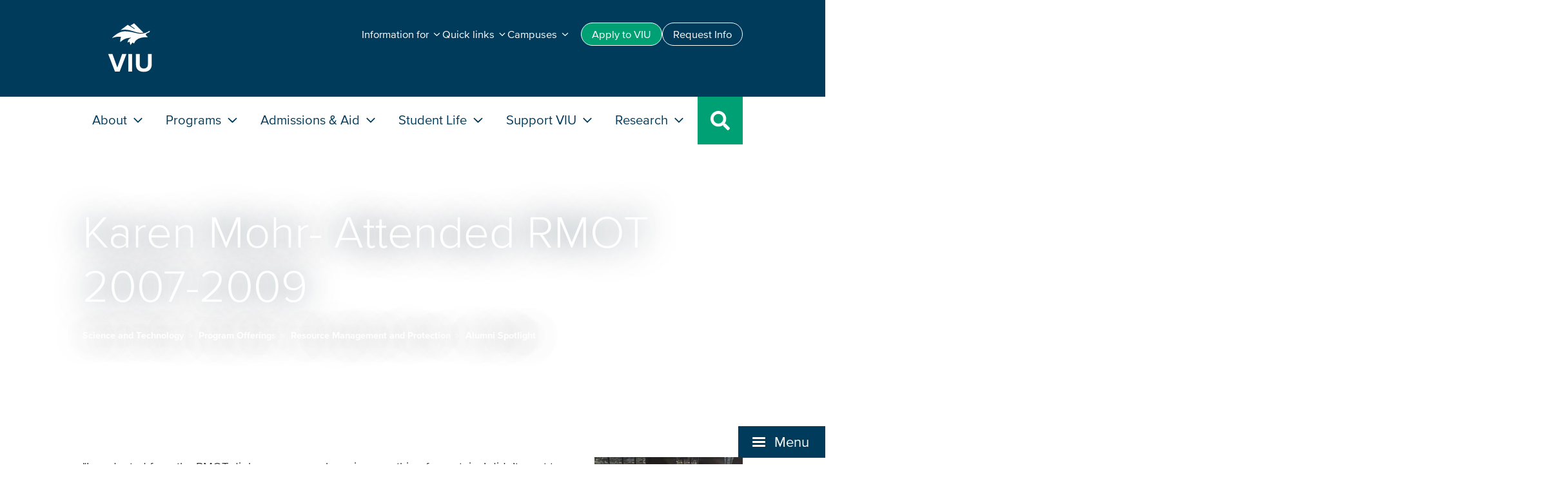

--- FILE ---
content_type: text/html; charset=UTF-8
request_url: https://scitech.viu.ca/resource-management-protection/karen-mohr-attended-rmot-2007-2009
body_size: 24335
content:

<!DOCTYPE html>
<html lang="en" dir="ltr">
  <head>
    <meta charset="utf-8" />
<noscript><style>form.antibot * :not(.antibot-message) { display: none !important; }</style>
</noscript><meta name="description" content="" />
<link rel="canonical" href="https://scitech.viu.ca/resource-management-protection/karen-mohr-attended-rmot-2007-2009" />
<meta name="baggage" content="sentry-trace_id=24cf5ea085c6409bab982e668387ea8c,sentry-sample_rate=0.5,sentry-transaction=GET%20%2Fnode%2F%7Bnode%7D,sentry-public_key=60f764ed4c78c882f9d538fb25155942,sentry-environment=production,sentry-sampled=true,sentry-sample_rand=0.307012" />
<meta name="sentry-trace" content="24cf5ea085c6409bab982e668387ea8c-fc60cd90a919409e-1" />
<meta name="traceparent" content="" />
<meta name="Generator" content="Drupal 10 (https://www.drupal.org)" />
<meta name="MobileOptimized" content="width" />
<meta name="HandheldFriendly" content="true" />
<meta name="viewport" content="width=device-width, initial-scale=1.0" />
<link rel="icon" href="/themes/custom/viupal/favicon.ico" type="image/vnd.microsoft.icon" />

    <title>Karen Mohr- Attended RMOT 2007-2009 | Vancouver Island University | Canada</title>
    <link rel="stylesheet" media="all" href="/sites/default/files/css/css_BXG_trSDjAg64hUo7AbVgXNrdsrHuyRZN2jm_vnEF7o.css?delta=0&amp;language=en&amp;theme=viupal&amp;include=eJwtjNEKgCAMAH9I3SfF1BXGbLKp1N9n0NtxB5dECbKOhhzwxNtVygVhL9xJQ8LWi1zOHutUIaKRm2Vsk9SWh8X-Z99FOKJ-fc3gYInIL935JOM" />
<link rel="stylesheet" media="all" href="/sites/default/files/css/css_CMw8oU7Mv9P4ilnBW6MAGtI6wWZCou8C9isOC5S0O5o.css?delta=1&amp;language=en&amp;theme=viupal&amp;include=eJwtjNEKgCAMAH9I3SfF1BXGbLKp1N9n0NtxB5dECbKOhhzwxNtVygVhL9xJQ8LWi1zOHutUIaKRm2Vsk9SWh8X-Z99FOKJ-fc3gYInIL935JOM" />
<link rel="stylesheet" media="all" href="/sites/default/files/css/css_70ycjsD4LqzmbZ5P9FEx6IkHgEhZySRgbDNLiQLEgM8.css?delta=2&amp;language=en&amp;theme=viupal&amp;include=eJwtjNEKgCAMAH9I3SfF1BXGbLKp1N9n0NtxB5dECbKOhhzwxNtVygVhL9xJQ8LWi1zOHutUIaKRm2Vsk9SWh8X-Z99FOKJ-fc3gYInIL935JOM" />
<link rel="stylesheet" media="all" href="/sites/default/files/css/css_lu8Gwv9zVDm_lHE203PwAKa972IRyFe76u_rt73jfbU.css?delta=3&amp;language=en&amp;theme=viupal&amp;include=eJwtjNEKgCAMAH9I3SfF1BXGbLKp1N9n0NtxB5dECbKOhhzwxNtVygVhL9xJQ8LWi1zOHutUIaKRm2Vsk9SWh8X-Z99FOKJ-fc3gYInIL935JOM" />
<link rel="stylesheet" media="all" href="/sites/default/files/css/css_Cze_EoyVpHG9nTTMSnxmS97Mg3wyQh6jjcO7qIjF-CM.css?delta=4&amp;language=en&amp;theme=viupal&amp;include=eJwtjNEKgCAMAH9I3SfF1BXGbLKp1N9n0NtxB5dECbKOhhzwxNtVygVhL9xJQ8LWi1zOHutUIaKRm2Vsk9SWh8X-Z99FOKJ-fc3gYInIL935JOM" />

    <script type="application/json" data-drupal-selector="drupal-settings-json">{"path":{"baseUrl":"\/","pathPrefix":"","currentPath":"node\/301","currentPathIsAdmin":false,"isFront":false,"currentLanguage":"en"},"pluralDelimiter":"\u0003","gtag":{"tagId":"","consentMode":false,"otherIds":[],"events":[],"additionalConfigInfo":[]},"suppressDeprecationErrors":true,"ajaxPageState":{"libraries":"[base64]","theme":"viupal","theme_token":null},"ajaxTrustedUrl":[],"gtm":{"tagId":null,"settings":{"data_layer":"dataLayer","include_classes":false,"allowlist_classes":"google\nnonGooglePixels\nnonGoogleScripts\nnonGoogleIframes","blocklist_classes":"customScripts\ncustomPixels","include_environment":false,"environment_id":"","environment_token":""},"tagIds":["GTM-5XGC86N"]},"raven":{"options":{"replaysSessionSampleRate":"0.2","dsn":"https:\/\/60f764ed4c78c882f9d538fb25155942@sentry.web.viu.ca\/37","environment":"production","integrations":[],"tracesSampleRate":0.5,"autoSessionTracking":true,"sendClientReports":true},"showReportDialog":false,"browserTracingOptions":{"enableInp":true}},"user":{"uid":0,"permissionsHash":"232f674efeb0da2d2516d0b4985de5af51ea9e01e526a393b12274c97ce9ad07"}}</script>
<script src="/sites/default/files/js/js_zsou4dM98-52XJqRsYwOE3EwHcem69LY2T8PGlHtCP4.js?scope=header&amp;delta=0&amp;language=en&amp;theme=viupal&amp;include=[base64]"></script>
<script src="/modules/contrib/google_tag/js/gtag.js?t8vef8"></script>
<script src="/modules/contrib/google_tag/js/gtm.js?t8vef8"></script>

  </head>
  <body class="node-301 project-viupal3-scitech path-node page-node-type-page">
        <a href="#main-content" class="visually-hidden focusable skip-link">
      Skip to main content
    </a>
    <noscript><iframe src="https://www.googletagmanager.com/ns.html?id=GTM-5XGC86N"
                  height="0" width="0" style="display:none;visibility:hidden"></iframe></noscript>

      <div class="dialog-off-canvas-main-canvas" data-off-canvas-main-canvas>
    



<div  class="layout-container">
            
<header  class="header">
  <div  class="header__inner">
    <div  class="header__primary">
        <div  id="block-viupal-headernavigation" class="block">
  
    
      


<nav id="viu-head"  class="viu-head">

  <div  class="viu-head__branding_and_controls">
    <div  class="viu-head__logo">
      
<a
   class="logo-link"
    href="https://www.viu.ca"
>
      

  
<img
   class="logo__image"
      src="/themes/custom/viupal/assets/images/logo.svg"
      alt="VIU Logo"
      />
  </a>
    </div>

        
<a
   class="viu-head__search-toggle"
      aria-controls="mega_panel-search"
      aria-expanded="false"
    href="#"
>
      
<svg fill="currentColor"  class="icon"

      role="img"
  
  ><title>Program search icon</title><use xlink:href="/themes/custom/viupal/dist/icons.svg#search"></use></svg>    <span  class="search-toggle__text">Search</span>
  </a>

        
<a
   class="viu-head__menu-toggle"
      aria-controls="mobile-menu"
      aria-expanded="false"
    href="#"
>
      
<div  class="menu__toggle__icon">
  <span class="menu_icon"><span></span></span>
</div>
    <span  class="menu-toggle__text">Menu</span>
  </a>
  </div>

    <!-- Mega menu -->
    <!-- Main menu -->

<div  class="viu-head__main-nav" id="mobile-menu">
  <ul  class="main-nav__nav-list">
                <li  class="main-nav__nav-item main-nav__nav-item--about">
        <a href="#"  class="main-nav__nav-link main-nav__nav-link--about" role="button" aria-expanded="false"
          id="mega_panel_button-about" aria-controls="mega_panel-about">
        About
          
<svg fill="currentColor"  class="drop-down__icon icon"

      role="img"
  
  ><use xlink:href="/themes/custom/viupal/dist/icons.svg#angle-down"></use></svg>        </a>
      </li>
                <li  class="main-nav__nav-item main-nav__nav-item--academics">
        <a href="#"  class="main-nav__nav-link main-nav__nav-link--academics" role="button" aria-expanded="false"
          id="mega_panel_button-academics" aria-controls="mega_panel-academics">
        Programs
          
<svg fill="currentColor"  class="drop-down__icon icon"

      role="img"
  
  ><use xlink:href="/themes/custom/viupal/dist/icons.svg#angle-down"></use></svg>        </a>
      </li>
                <li  class="main-nav__nav-item main-nav__nav-item--admissions">
        <a href="#"  class="main-nav__nav-link main-nav__nav-link--admissions" role="button" aria-expanded="false"
          id="mega_panel_button-admissions" aria-controls="mega_panel-admissions">
        Admissions &amp; Aid
          
<svg fill="currentColor"  class="drop-down__icon icon"

      role="img"
  
  ><use xlink:href="/themes/custom/viupal/dist/icons.svg#angle-down"></use></svg>        </a>
      </li>
                <li  class="main-nav__nav-item main-nav__nav-item--student life">
        <a href="#"  class="main-nav__nav-link main-nav__nav-link--student life" role="button" aria-expanded="false"
          id="mega_panel_button-student life" aria-controls="mega_panel-student life">
        Student Life
          
<svg fill="currentColor"  class="drop-down__icon icon"

      role="img"
  
  ><use xlink:href="/themes/custom/viupal/dist/icons.svg#angle-down"></use></svg>        </a>
      </li>
                <li  class="main-nav__nav-item main-nav__nav-item--support">
        <a href="#"  class="main-nav__nav-link main-nav__nav-link--support" role="button" aria-expanded="false"
          id="mega_panel_button-support" aria-controls="mega_panel-support">
        Support VIU
          
<svg fill="currentColor"  class="drop-down__icon icon"

      role="img"
  
  ><use xlink:href="/themes/custom/viupal/dist/icons.svg#angle-down"></use></svg>        </a>
      </li>
                <li  class="main-nav__nav-item main-nav__nav-item--research">
        <a href="#"  class="main-nav__nav-link main-nav__nav-link--research" role="button" aria-expanded="false"
          id="mega_panel_button-research" aria-controls="mega_panel-research">
        Research
          
<svg fill="currentColor"  class="drop-down__icon icon"

      role="img"
  
  ><use xlink:href="/themes/custom/viupal/dist/icons.svg#angle-down"></use></svg>        </a>
      </li>
        <li  class="main-nav__nav-item main-nav__nav-item--search"><a href="#"  class="main-nav__nav-link main-nav__nav-link--search">
        
<svg fill="currentColor"  class="drop-down__icon icon"

      role="img"
  
  ><use xlink:href="/themes/custom/viupal/dist/icons.svg#search"></use></svg>      </a>
    </li>
  </ul>
</div>

<!-- Mega menu panels -->

  

  
<div  class="main-nav__mega-panel main-nav__mega-panel--about"
  id="mega_panel-about" aria-labelledby="mega_panel_button-about">
  <div  class="mega-panel__inner">
    <div  class="mega-panel__layout">

    
      


<div  class="mega-panel__intro mm_panel_column">
  <h2  class="intro__heading">
    <a href="#" class="mm-mobile-back">
      
<svg fill="currentColor"  class="back-button__icon icon"

      role="img"
  
  ><use xlink:href="/themes/custom/viupal/dist/icons.svg#angle-right"></use></svg>      About
    </a>
    <span class="mm-desktop-title">About</span>
  </h2>
  <p  class="intro__intro-text">
    Get to know VIU. As a teaching university and a research university, we offer a unique experience to students.
  </p>
      


  

<a
   class="button button--accent-two"
    href="https://www.viu.ca/about"
>
      About VIU
  </a>
      


  

<a
   class="button button--accent-two"
    href="https://www.viu.ca/why-viu"
>
      Why VIU
  </a>
  </div>

      
              

<div  class="mega-panel__mm-submenu mm_panel_column">
  


<h3  class="mm-submenu__heading">
      About VIU
  </h3>

  
<ul  class="mm-submenu__sub-menu">
            
<li  class="sub-menu__item">
                <a href="https://gov.viu.ca/president" class="sub-menu__link">President&#039;s Office</a>
          </li>
          
<li  class="sub-menu__item">
                <a href="https://indigenous.viu.ca/" class="sub-menu__link">Indigenous Education and Engagement</a>
          </li>
          
<li  class="sub-menu__item">
                <a href="https://www.viu.ca/department-directory" class="sub-menu__link">Department Directory</a>
          </li>
          
<li  class="sub-menu__item">
                <a href="https://gov.viu.ca/" class="sub-menu__link">Governance, Administration and Planning</a>
          </li>
          
<li  class="sub-menu__item">
                <a href="https://international.viu.ca/accreditation" class="sub-menu__link">Accreditation</a>
          </li>
          
<li  class="sub-menu__item">
                <a href="https://employees.viu.ca/human-resources/explore-career-opportunities" class="sub-menu__link">Careers</a>
          </li>
          
<li  class="sub-menu__item">
                <a href="https://www.viu.ca/contact" class="sub-menu__link">Contact Us</a>
          </li>
      </ul>
</div>
              

<div  class="mega-panel__mm-submenu mm_panel_column">
  


<h3  class="mm-submenu__heading">
      Why VIU?
  </h3>

  
<ul  class="mm-submenu__sub-menu">
            
<li  class="sub-menu__item">
                <a href="https://adm.viu.ca/human-rights" class="sub-menu__link">Equity, Diversity, and Inclusion</a>
          </li>
          
<li  class="sub-menu__item">
                <a href="https://adm.viu.ca/sustainability" class="sub-menu__link">Sustainability</a>
          </li>
          
<li  class="sub-menu__item">
                <a href="https://news.viu.ca" class="sub-menu__link">News</a>
          </li>
          
<li  class="sub-menu__item">
                <a href="https://events.viu.ca" class="sub-menu__link">Events</a>
          </li>
          
<li  class="sub-menu__item">
                <a href="https://www.viu.ca/viu-publications" class="sub-menu__link">Publications</a>
          </li>
      </ul>
</div>
      
            

<div  class="mega-panel__mm-cta mm_panel_column">
  


<h3  class="mm-cta__title">
      Explore where VIU is going
  </h3>
  <p  class="mm-cta__text">
    The Strategic Plan builds on our commitment to diverse learners and draws on our connection to the community.
  </p>
      <a  class="mm-cta__cta-link" href="https://gov.viu.ca/strategic-planning"><span>Strategic Plan</span>
      
<svg fill="currentColor"  class="drop-down__icon icon"

      role="img"
  
  ><use xlink:href="/themes/custom/viupal/dist/icons.svg#angle-down"></use></svg>    </a>
  </div>

        </div>
  </div>
</div>
  

  
<div  class="main-nav__mega-panel main-nav__mega-panel--academics"
  id="mega_panel-academics" aria-labelledby="mega_panel_button-academics">
  <div  class="mega-panel__inner">
    <div  class="mega-panel__layout">

    
      


<div  class="mega-panel__intro mm_panel_column">
  <h2  class="intro__heading">
    <a href="#" class="mm-mobile-back">
      
<svg fill="currentColor"  class="back-button__icon icon"

      role="img"
  
  ><use xlink:href="/themes/custom/viupal/dist/icons.svg#angle-right"></use></svg>      Programs
    </a>
    <span class="mm-desktop-title">Programs</span>
  </h2>
  <p  class="intro__intro-text">
    Explore a wide range of program offerings and learning services. Choose from degrees, vocational training, certificates and more.
  </p>
      


  

<a
   class="button button--accent-two"
    href="https://www.viu.ca/programs"
>
      Find your program
  </a>
      


  

<a
   class="button button--accent-two"
    href="https://www.viu.ca/learning-services"
>
      Learning Services
  </a>
  </div>

      
              

<div  class="mega-panel__mm-submenu mm_panel_column">
  


<h3  class="mm-submenu__heading">
      Programs
  </h3>

  
<ul  class="mm-submenu__sub-menu">
            
<li  class="sub-menu__item">
                <a href="https://www.viu.ca/learning-viu" class="sub-menu__link">Learning at VIU</a>
          </li>
          
<li  class="sub-menu__item">
                <a href="https://www.viu.ca/programs/undergraduate-programs" class="sub-menu__link">Undergraduate Programs</a>
          </li>
          
<li  class="sub-menu__item">
                <a href="https://www.viu.ca/programs/graduate-programs" class="sub-menu__link">Graduate Programs</a>
          </li>
          
<li  class="sub-menu__item">
                <a href="https://www.viu.ca/programs/trades-applied-technology" class="sub-menu__link">Trades and Applied Technology Programs</a>
          </li>
          
<li  class="sub-menu__item">
                <a href="https://www.viu.ca/programs/academic-career-preparation" class="sub-menu__link">Academic and Career Preparation programs</a>
          </li>
          
<li  class="sub-menu__item">
                <a href="https://pdt.viu.ca/" class="sub-menu__link">Professional and Life Long Learning</a>
          </li>
      </ul>
</div>
              

<div  class="mega-panel__mm-submenu mm_panel_column">
  


<h3  class="mm-submenu__heading">
      Learning Services
  </h3>

  
<ul  class="mm-submenu__sub-menu">
            
<li  class="sub-menu__item">
                <a href="https://services.viu.ca/advising" class="sub-menu__link">Advising Centre</a>
          </li>
          
<li  class="sub-menu__item">
                <a href="https://acp.viu.ca/pathways" class="sub-menu__link">Upgrading support</a>
          </li>
          
<li  class="sub-menu__item">
                <a href="https://library.viu.ca/" class="sub-menu__link">Library</a>
          </li>
      </ul>
</div>
      
            

<div  class="mega-panel__mm-cta mm_panel_column">
  


<h3  class="mm-cta__title">
      Talk to a recruiter
  </h3>
  <p  class="mm-cta__text">
    Explore your options with one of our friendly recruiters. Online and in-person meetings available.
  </p>
      <a  class="mm-cta__cta-link" href="https://connect.viu.ca/connect-recruiter"><span>Connect with a <br>recruiter</span>
      
<svg fill="currentColor"  class="drop-down__icon icon"

      role="img"
  
  ><use xlink:href="/themes/custom/viupal/dist/icons.svg#angle-down"></use></svg>    </a>
  </div>

        </div>
  </div>
</div>
  

  
<div  class="main-nav__mega-panel main-nav__mega-panel--admissions"
  id="mega_panel-admissions" aria-labelledby="mega_panel_button-admissions">
  <div  class="mega-panel__inner">
    <div  class="mega-panel__layout">

    
      


<div  class="mega-panel__intro mm_panel_column">
  <h2  class="intro__heading">
    <a href="#" class="mm-mobile-back">
      
<svg fill="currentColor"  class="back-button__icon icon"

      role="img"
  
  ><use xlink:href="/themes/custom/viupal/dist/icons.svg#angle-right"></use></svg>      Admissions &amp; Aid
    </a>
    <span class="mm-desktop-title">Admissions &amp; Aid</span>
  </h2>
  <p  class="intro__intro-text">
    Discover how to apply to VIU and get more information about tuition and financial aid.
  </p>
      


  

<a
   class="button button--accent-two"
    href="https://www.viu.ca/admissions"
>
      Admissions
  </a>
      


  

<a
   class="button button--accent-two"
    href="https://www.viu.ca/tuition-and-aid"
>
      Tuition and Aid
  </a>
  </div>

      
              

<div  class="mega-panel__mm-submenu mm_panel_column">
  


<h3  class="mm-submenu__heading">
      Admissions
  </h3>

  
<ul  class="mm-submenu__sub-menu">
            
<li  class="sub-menu__item">
                <a href="https://www.viu.ca/admissions" class="sub-menu__link">VIU Admissions</a>
          </li>
          
<li  class="sub-menu__item">
                <a href="https://www.viu.ca/transfer-students" class="sub-menu__link">Transfer Admissions</a>
          </li>
          
<li  class="sub-menu__item">
                <a href="https://connect.viu.ca/mature-students" class="sub-menu__link">Mature Students and Adult Learner Admissions</a>
          </li>
          
<li  class="sub-menu__item">
                <a href="https://connect.viu.ca/recruitment-events" class="sub-menu__link">Events and Information Sessions</a>
          </li>
      </ul>
</div>
              

<div  class="mega-panel__mm-submenu mm_panel_column">
  


<h3  class="mm-submenu__heading">
      Tuition and Aid
  </h3>

  
<ul  class="mm-submenu__sub-menu">
            
<li  class="sub-menu__item">
                <a href="https://www.viu.ca/tuition-and-aid" class="sub-menu__link">VIU Tuition and Aid</a>
          </li>
          
<li  class="sub-menu__item">
                <a href="https://services.viu.ca/financial-aid-awards/viu-scholarships-awards-and-bursaries" class="sub-menu__link">Scholarships, Awards &amp; Bursaries</a>
          </li>
          
<li  class="sub-menu__item">
                <a href="https://services.viu.ca/financial-aid-awards/funding-british-columbia-residents" class="sub-menu__link">Student Loans and Grants</a>
          </li>
          
<li  class="sub-menu__item">
                <a href="https://services.viu.ca/financial-aid-awards/other-funding-sources" class="sub-menu__link">External Awards and Funding</a>
          </li>
          
<li  class="sub-menu__item">
                <a href="https://www.viu.ca/admissions/tuition-fee-schedule" class="sub-menu__link">Tuition and Fees</a>
          </li>
      </ul>
</div>
      
            

<div  class="mega-panel__mm-cta mm_panel_column">
  


<h3  class="mm-cta__title">
      How to become a student
  </h3>
  <p  class="mm-cta__text">
    Make your VIU application successful by following these steps to becoming a student.
  </p>
      <a  class="mm-cta__cta-link" href="https://connect.viu.ca/how-become-viu-student"><span>Steps to become a student</span>
      
<svg fill="currentColor"  class="drop-down__icon icon"

      role="img"
  
  ><use xlink:href="/themes/custom/viupal/dist/icons.svg#angle-down"></use></svg>    </a>
  </div>

        </div>
  </div>
</div>
  

  
<div  class="main-nav__mega-panel main-nav__mega-panel--student life"
  id="mega_panel-student life" aria-labelledby="mega_panel_button-student life">
  <div  class="mega-panel__inner">
    <div  class="mega-panel__layout">

    
      


<div  class="mega-panel__intro mm_panel_column">
  <h2  class="intro__heading">
    <a href="#" class="mm-mobile-back">
      
<svg fill="currentColor"  class="back-button__icon icon"

      role="img"
  
  ><use xlink:href="/themes/custom/viupal/dist/icons.svg#angle-right"></use></svg>      Student Life
    </a>
    <span class="mm-desktop-title">Student Life</span>
  </h2>
  <p  class="intro__intro-text">
    Make the best of your time at VIU. Get involved in campus events and enjoy island adventures.
  </p>
      


  

<a
   class="button button--accent-two"
    href="https://www.viu.ca/students/student-life-and-activities"
>
      Student Life
  </a>
      


  

<a
   class="button button--accent-two"
    href="https://www.viu.ca/services-and-facilities"
>
      Student Services
  </a>
  </div>

      
              

<div  class="mega-panel__mm-submenu mm_panel_column">
  


<h3  class="mm-submenu__heading">
      Student Life
  </h3>

  
<ul  class="mm-submenu__sub-menu">
            
<li  class="sub-menu__item">
                <a href="https://mariners.viu.ca/landing/index" class="sub-menu__link">VIU Mariners Athletics</a>
          </li>
          
<li  class="sub-menu__item">
                <a href="https://www.viu.ca/students/student-life-and-activities/explore-vancouver-island" class="sub-menu__link">Get to Know Vancouver Island</a>
          </li>
          
<li  class="sub-menu__item">
                <a href="https://services.viu.ca/athletics-recreation/outdoor-recreation" class="sub-menu__link">Recreation</a>
          </li>
          
<li  class="sub-menu__item">
                <a href="https://services.viu.ca/co-curricular-record" class="sub-menu__link">Co-Curricular Engagement</a>
          </li>
          
<li  class="sub-menu__item">
                <a href="https://events.viu.ca/" class="sub-menu__link">Events Calendar</a>
          </li>
      </ul>
</div>
              

<div  class="mega-panel__mm-submenu mm_panel_column">
  


<h3  class="mm-submenu__heading">
      Student Services and Support
  </h3>

  
<ul  class="mm-submenu__sub-menu">
            
<li  class="sub-menu__item">
                <a href="https://services.viu.ca/centre-experiential-learning" class="sub-menu__link">Experiential Learning</a>
          </li>
          
<li  class="sub-menu__item">
                <a href="https://services.viu.ca/accessibility-services" class="sub-menu__link">Accessibility Services</a>
          </li>
          
<li  class="sub-menu__item">
                <a href="https://learningmatters.viu.ca/" class="sub-menu__link">Learning Matters</a>
          </li>
          
<li  class="sub-menu__item">
                <a href="https://campus-store.viu.ca/" class="sub-menu__link">Campus Store</a>
          </li>
          
<li  class="sub-menu__item">
                <a href="https://services.viu.ca/housing" class="sub-menu__link">Living On and Off Campus</a>
          </li>
          
<li  class="sub-menu__item">
                <a href="https://services.viu.ca/food-services" class="sub-menu__link">Food Services</a>
          </li>
          
<li  class="sub-menu__item">
                <a href="https://services.viu.ca/health-and-wellness" class="sub-menu__link">Health and Wellness</a>
          </li>
      </ul>
</div>
      
            

<div  class="mega-panel__mm-cta mm_panel_column">
  


<h3  class="mm-cta__title">
      Get ready for the new student orientation
  </h3>
  <p  class="mm-cta__text">
    Attend in-person and online events, explore campus and connect with your professors and soon-to-be classmates!
  </p>
      <a  class="mm-cta__cta-link" href="https://connect.viu.ca/new-students/rockviu"><span>RockVIU</span>
      
<svg fill="currentColor"  class="drop-down__icon icon"

      role="img"
  
  ><use xlink:href="/themes/custom/viupal/dist/icons.svg#angle-down"></use></svg>    </a>
  </div>

        </div>
  </div>
</div>
  

  
<div  class="main-nav__mega-panel main-nav__mega-panel--support"
  id="mega_panel-support" aria-labelledby="mega_panel_button-support">
  <div  class="mega-panel__inner">
    <div  class="mega-panel__layout">

    
      


<div  class="mega-panel__intro mm_panel_column">
  <h2  class="intro__heading">
    <a href="#" class="mm-mobile-back">
      
<svg fill="currentColor"  class="back-button__icon icon"

      role="img"
  
  ><use xlink:href="/themes/custom/viupal/dist/icons.svg#angle-right"></use></svg>      Support VIU
    </a>
    <span class="mm-desktop-title">Support VIU</span>
  </h2>
  <p  class="intro__intro-text">
    Connect with other VIU alumni and learn about the impact of donor generosity at VIU.
  </p>
      


  

<a
   class="button button--accent-two"
    href="https://giving.viu.ca/give-now"
>
      Give
  </a>
  </div>

      
              

<div  class="mega-panel__mm-submenu mm_panel_column">
  


<h3  class="mm-submenu__heading">
      VIU Alumni
  </h3>

  
<ul  class="mm-submenu__sub-menu">
            
<li  class="sub-menu__item">
                <a href="https://alumni.viu.ca/" class="sub-menu__link">Alumni</a>
          </li>
          
<li  class="sub-menu__item">
                <a href="https://alumni.viu.ca/alumni-benefit-program" class="sub-menu__link">VIU Alumni Benefits</a>
          </li>
      </ul>
</div>
              

<div  class="mega-panel__mm-submenu mm_panel_column">
  


<h3  class="mm-submenu__heading">
      VIU Donors
  </h3>

  
<ul  class="mm-submenu__sub-menu">
            
<li  class="sub-menu__item">
                <a href="https://giving.viu.ca/" class="sub-menu__link">Giving to VIU</a>
          </li>
          
<li  class="sub-menu__item">
                <a href="https://giving.viu.ca/foundation" class="sub-menu__link">VIU Foundation</a>
          </li>
          
<li  class="sub-menu__item">
                <a href="https://giving.viu.ca/student-success-stories" class="sub-menu__link">Student Success Stories</a>
          </li>
      </ul>
</div>
      
            

<div  class="mega-panel__mm-cta mm_panel_column">
  


<h3  class="mm-cta__title">
      Your support means so much to VIU students
  </h3>
  <p  class="mm-cta__text">
    Our donors fund over 2000 scholarships, awards, and bursaries each year.
  </p>
  </div>

        </div>
  </div>
</div>
  

  
<div  class="main-nav__mega-panel main-nav__mega-panel--research"
  id="mega_panel-research" aria-labelledby="mega_panel_button-research">
  <div  class="mega-panel__inner">
    <div  class="mega-panel__layout">

    
      


<div  class="mega-panel__intro mm_panel_column">
  <h2  class="intro__heading">
    <a href="#" class="mm-mobile-back">
      
<svg fill="currentColor"  class="back-button__icon icon"

      role="img"
  
  ><use xlink:href="/themes/custom/viupal/dist/icons.svg#angle-right"></use></svg>      Research
    </a>
    <span class="mm-desktop-title">Research</span>
  </h2>
  <p  class="intro__intro-text">
    Discover how VIU&#039;s interdisciplinary research is making a real-world impact.
  </p>
      


  

<a
   class="button button--accent-two"
    href="https://www.viu.ca/research-viu"
>
      Research
  </a>
  </div>

                    
              

<div  class="mega-panel__mm-submenu mega-panel__mm-submenu--single-panel mm_panel_column">
  


<h3  class="mm-submenu__heading">
      Research
  </h3>

  
<ul  class="mm-submenu__sub-menu">
            
<li  class="sub-menu__item">
                <a href="https://research.viu.ca/centres-and-institutes" class="sub-menu__link">Centres and Institutes</a>
          </li>
          
<li  class="sub-menu__item">
                <a href="https://www.viu.ca/research-news-and-events" class="sub-menu__link">News and Events</a>
          </li>
          
<li  class="sub-menu__item">
                <a href="https://news.viu.ca/find-expert" class="sub-menu__link">VIU Expert List</a>
          </li>
          
<li  class="sub-menu__item">
                <a href="https://connect.viu.ca/undergrad-research" class="sub-menu__link">Undergraduate Research</a>
          </li>
      </ul>
</div>
      
            

<div  class="mega-panel__mm-cta mm_panel_column">
  


<h3  class="mm-cta__title">
      Research and Creative Activity
  </h3>
  <p  class="mm-cta__text">
    Explore the research highlights. Includes recent publications, ground-breaking studies and more.
  </p>
      <a  class="mm-cta__cta-link" href="https://research.viu.ca/research-and-scholarly-activity-reports"><span>Research Reports</span>
      
<svg fill="currentColor"  class="drop-down__icon icon"

      role="img"
  
  ><use xlink:href="/themes/custom/viupal/dist/icons.svg#angle-down"></use></svg>    </a>
  </div>

        </div>
  </div>
</div>




  
<div  class="main-nav__mega-panel main-nav__mega-panel--search"
  id="mega_panel-search" aria-labelledby="mega_panel_button-search">
  <div  class="mega-panel__inner">
    <div  class="mega-panel__layout">

    
  <div class="mm_panel_column">

  


<h4  class="mm-search__main-heading">
      Search VIU
  </h4>

  


<form  class="site-search" action="https://www.viu.ca/search" method="get">
  <input class="site-search__search-input form-control" id="search_id" type="text" placeholder="Enter keywords" value="" tabindex="-1" name="_q" aria-label="Site Search">

  




<button  class="search-button" aria-label="Site Search Button" type="submit">
      Search
  </button>
  
<svg fill="currentColor"  class="icon"

      role="img"
  
  ><title>Search icon</title><use xlink:href="/themes/custom/viupal/dist/icons.svg#search"></use></svg>
</form>





  </div>

    </div>
  </div>
</div>

  <!-- Audience menu -->
  



<div  class="viu-head__audience-nav">
  <div  class="audience-nav_inner">

    <ul  class="audience-nav__inline-menu">
                      <li class="inline-menu__item">
          


  

<a
   class="button button--accent-two-hover-invert button--small"
    href="https://www.viu.ca/apply"
>
      Apply<span> to VIU</span>
  </a>
        </li>
                      <li class="inline-menu__item">
          


  

<a
   class="button button--outline-primary-hover-invert button--small"
    href="https://www.viu.ca/contact"
>
      Request Info
  </a>
        </li>
          </ul>
    <div   class="audience-nav__drop-down-menus">
              



<div  class="drop-down drop-down--menu">
  




<button  class="drop-down__button" aria-label="button" type="button">
      <span>Information for</span>
    
<svg fill="currentColor"  class="drop-down__icon icon"

      role="img"
  
  ><use xlink:href="/themes/custom/viupal/dist/icons.svg#angle-down"></use></svg>  </button>
  <div  class="drop-down__content">
        
<ul  class="drop-down-menu__menu">
            
<li  class="menu__item">
                <a href="https://connect.viu.ca" class="menu__link">Future Students</a>
          </li>
          
<li  class="menu__item">
                <a href="https://www.viu.ca/students/" class="menu__link">Current Students</a>
          </li>
          
<li  class="menu__item">
                <a href="https://international.viu.ca/" class="menu__link">International Students</a>
          </li>
          
<li  class="menu__item">
                <a href="https://connect.viu.ca/parents" class="menu__link">Parents and Families</a>
          </li>
          
<li  class="menu__item">
                <a href="https://employees.viu.ca/" class="menu__link">Employees and Faculty</a>
          </li>
          
<li  class="menu__item">
                <a href="https://alumni.viu.ca/" class="menu__link">Alumni</a>
          </li>
          
<li  class="menu__item">
                <a href="https://giving.viu.ca/" class="menu__link">Donors</a>
          </li>
      </ul>
    </div>
</div>
              



<div  class="drop-down drop-down--menu">
  




<button  class="drop-down__button" aria-label="button" type="button">
      <span>Quick links</span>
    
<svg fill="currentColor"  class="drop-down__icon icon"

      role="img"
  
  ><use xlink:href="/themes/custom/viupal/dist/icons.svg#angle-down"></use></svg>  </button>
  <div  class="drop-down__content">
        
<ul  class="drop-down-menu__menu">
            
<li  class="menu__item">
                <a href="https://students.viu.ca/SRS/mystudentrecord.htm" class="menu__link">My Student Record</a>
          </li>
          
<li  class="menu__item">
                <a href="https://isapp.viu.ca/srs/timetable.htm" class="menu__link">Course Timetables</a>
          </li>
          
<li  class="menu__item">
                <a href="https://learn.viu.ca/d2l/loginh/" class="menu__link">VIULearn</a>
          </li>
          
<li  class="menu__item">
                <a href="https://library.viu.ca/" class="menu__link">Library</a>
          </li>
          
<li  class="menu__item">
                <a href="https://fas.viu.ca/parking" class="menu__link">Parking</a>
          </li>
          
<li  class="menu__item">
                <a href="https://services.viu.ca/health-and-wellness" class="menu__link">Health and Wellness Centre</a>
          </li>
          
<li  class="menu__item">
                <a href="https://technology.viu.ca/" class="menu__link">Technology @ VIU</a>
          </li>
          
<li  class="menu__item">
                <a href="https://ubw.unit4cloud.com/ca_viu_prod_web" class="menu__link">Employee Portal</a>
          </li>
      </ul>
    </div>
</div>
              



<div  class="drop-down drop-down--menu">
  




<button  class="drop-down__button" aria-label="button" type="button">
      <span>Campuses</span>
    
<svg fill="currentColor"  class="drop-down__icon icon"

      role="img"
  
  ><use xlink:href="/themes/custom/viupal/dist/icons.svg#angle-down"></use></svg>  </button>
  <div  class="drop-down__content">
        
<ul  class="drop-down-menu__menu">
            
<li  class="menu__item">
                <a href="https://www.viu.ca/nanaimo-campus" class="menu__link">Nanaimo (Main Campus)</a>
          </li>
          
<li  class="menu__item">
                <a href="https://cowichan.viu.ca/" class="menu__link">Cowichan</a>
          </li>
          
<li  class="menu__item">
                <a href="https://pr.viu.ca/" class="menu__link">tiwšɛmawtxʷ (Powell River)</a>
          </li>
      </ul>
    </div>
</div>
          </div>
  </div>
</div>

  <!-- Search box -->
      <!-- End Search box -->

</nav>


  </div>
<div  id="block-hero" class="block block--full-width block--no_image">
  
    
      
    
<section  class="hero hero--short_image media-block--dim media-block--full-width hero--no-content media-block--bg media-block">
      <div class="media-block__bg-clip">
      <div class="media-block__bg">
                              

    

  
<picture
   loading="eager" width="1366" height="854" class="image"
>
          <!--[if IE 9]><video style="display: none;"><![endif]-->
          <source srcset="/sites/default/files/styles/viu_responsive_bg_xs_landscape/public/original-ad8f7387-3bff-4ba3-aa32-326177354502-pxl-20220401-032155173_0.jpg?h=e3c324b0&amp;itok=TJ-6zMPd 768w, /sites/default/files/styles/viu_responsive_bg_small_landscape/public/original-ad8f7387-3bff-4ba3-aa32-326177354502-pxl-20220401-032155173_0.jpg?h=e3c324b0&amp;itok=PjcDrl95 1024w, /sites/default/files/styles/viu_responsive_bg_medium_landscape/public/original-ad8f7387-3bff-4ba3-aa32-326177354502-pxl-20220401-032155173_0.jpg?h=e3c324b0&amp;itok=dFcDrsrQ 1366w, /sites/default/files/styles/viu_responsive_bg_large_landscape/public/original-ad8f7387-3bff-4ba3-aa32-326177354502-pxl-20220401-032155173_0.jpg?h=e3c324b0&amp;itok=Ath9un2I 1600w, /sites/default/files/styles/viu_responsive_bg_xlarge_landscape_narrow_/public/original-ad8f7387-3bff-4ba3-aa32-326177354502-pxl-20220401-032155173_0.jpg?h=e3c324b0&amp;itok=QZcpbRs2 2208w" media="(orientation: landscape)" type="image/jpeg" sizes="100vw" width="768" height="480"/>
          <source srcset="/sites/default/files/styles/viu_responsive_bg_xs_landscape/public/original-ad8f7387-3bff-4ba3-aa32-326177354502-pxl-20220401-032155173_0.jpg?h=e3c324b0&amp;itok=TJ-6zMPd 768w, /sites/default/files/styles/viu_responsive_bg_small_landscape/public/original-ad8f7387-3bff-4ba3-aa32-326177354502-pxl-20220401-032155173_0.jpg?h=e3c324b0&amp;itok=PjcDrl95 1024w, /sites/default/files/styles/viu_responsive_bg_medium_landscape/public/original-ad8f7387-3bff-4ba3-aa32-326177354502-pxl-20220401-032155173_0.jpg?h=e3c324b0&amp;itok=dFcDrsrQ 1366w, /sites/default/files/styles/viu_responsive_bg_large_landscape/public/original-ad8f7387-3bff-4ba3-aa32-326177354502-pxl-20220401-032155173_0.jpg?h=e3c324b0&amp;itok=Ath9un2I 1600w, /sites/default/files/styles/viu_responsive_bg_xlarge_landscape/public/original-ad8f7387-3bff-4ba3-aa32-326177354502-pxl-20220401-032155173_0.jpg?h=e3c324b0&amp;itok=O2ZBaBD6 2208w" media="(orientation: portrait)" type="image/jpeg" sizes="100vw" width="768" height="480"/>
        <!--[if IE 9]></video><![endif]-->
      
<img
   class="image"
      src="/sites/default/files/styles/viu_responsive_bg_medium_landscape/public/original-ad8f7387-3bff-4ba3-aa32-326177354502-pxl-20220401-032155173_0.jpg?h=e3c324b0&amp;itok=dFcDrsrQ"
      alt="Beach seine"
          loading="lazy"
  />
</picture>





                  </div>
    </div>
    <div class="media-block__content section__content">
    <div class="media-block__content__center">
      <div class="media-block__content__inner">
            
    <div class="logo-title-wrapper">
            <div  class="hero__container hero__container--title">
              <h1  class="hero__title--large hero__title--large--">
                      <span>Karen Mohr- Attended RMOT 2007-2009</span>

                  </h1>
            </div>
          </div>
          

  <nav role='navigation' aria-labelledby='system-breadcrumb'>
    <h2  class="visually-hidden" id='system-breadcrumb'>Breadcrumb</h2>
    <ol  class="breadcrumb">
          <li  class="breadcrumb__item">
                  <a  class="breadcrumb__link" href="/">
            Science and Technology
          </a>
              </li>
          <li  class="breadcrumb__item">
                  <a  class="breadcrumb__link" href="/program-offerings">
            Program Offerings
          </a>
              </li>
          <li  class="breadcrumb__item">
                  <a  class="breadcrumb__link" href="/resource-management-protection">
            Resource Management and Protection
          </a>
              </li>
          <li  class="breadcrumb__item">
                  <a  class="breadcrumb__link" href="/resource-management-protection/alumni-spotlight">
            Alumni Spotlight
          </a>
              </li>
        </ol>
  </nav>

            </div>
    </div>
  </div>
</section>


  </div>

    </div>
  </div>
</header>

            
    
    
    
    <div  class="main">
    <a id="main-content" tabindex="-1"></a>    <aside class="navigation-sidebar" role="complementary">
            
  

  
  <a data-bs-toggle="offcanvas" href="#viuNavigation" role="button" aria-controls="viuNavigation"
   id="viuNavigation__toggle-button" class="viuNavigation__toggle-button viuNavigation__toggle-button--bounce">
  
<div  class="menu__toggle__icon">
  <span class="menu_icon"><span></span></span>
</div>
  <span class="viuNavigation__toggle-button__text">Menu</span>
</a>

  <div class="viuNavigation offcanvas offcanvas-end js-flyout" tabindex="-1" role="navigation" id="viuNavigation"
       aria-label="main menu flyout">



    <div  class="viuNavigation__inner">
      <a href="#" data-bs-dismiss="offcanvas" aria-label="Close"  class="viuNavigation__close-btn">CLOSE
        <em>X</em></a>

        <nav role="navigation" aria-labelledby="block-ogmenu-menu" id="block-ogmenu">
            
  <h2 class="visually-hidden" id="block-ogmenu-menu">OG menu</h2>
  

        


<div class="viuNavigation__menu-block">
  <a href="/" class="viuNavigation__menu-heading">Science and Technology</a>
  <div class="menu_container">
    <nav>
      <div id="site-nav" class="main-nav">
        


    
                          
    
<ul  block="block-ogmenu" class="main-menu">
            
<li  class="main-menu__item main-menu__item--active main-menu__item--with-sub">
                <a href="/program-offerings" title="" class="main-menu__link main-menu__link--active main-menu__link--with-sub mm-listitem_selected" data-drupal-link-system-path="node/348">Program Offerings</a>
              <span class="expand-sub"></span>
          
                                    
    
<ul  class="main-menu main-menu--sub main-menu--sub-1">
            
<li  class="main-menu__item main-menu__item--sub main-menu__item--sub-1 main-menu__item--with-sub">
                <a href="/biology" title="Menu for site Biology" class="main-menu__link main-menu__link--sub main-menu__link--sub-1 main-menu__link--with-sub" data-drupal-link-system-path="node/49">Biology</a>
              <span class="expand-sub"></span>
          
                          
    
<ul  class="main-menu main-menu--sub main-menu--sub-1 main-menu--sub-2">
            
<li  class="main-menu__item main-menu__item--sub main-menu__item--sub-2 main-menu__item--with-sub">
                <span title="" class="main-menu__link main-menu__link--sub main-menu__link--sub-2 main-menu__link--with-sub">About Biology</span>
              <span class="expand-sub"></span>
          
                          
    
<ul  class="main-menu main-menu--sub main-menu--sub-1 main-menu--sub-2 main-menu--sub-3">
            
<li  class="main-menu__item main-menu__item--sub main-menu__item--sub-3">
                <a href="https://www.viu.ca/programs/science-and-technology/biology-bsc" class="main-menu__link main-menu__link--sub main-menu__link--sub-3">Biology (BSc) Description</a>
          </li>
          
<li  class="main-menu__item main-menu__item--sub main-menu__item--sub-3">
                <a href="https://www.viu.ca/programs/courses/biology" class="main-menu__link main-menu__link--sub main-menu__link--sub-3">Courses</a>
          </li>
          
<li  class="main-menu__item main-menu__item--sub main-menu__item--sub-3">
                <a href="/biology/research-and-teaching-interactions" class="main-menu__link main-menu__link--sub main-menu__link--sub-3" data-drupal-link-system-path="node/81">Research and Teaching Interactions</a>
          </li>
          
<li  class="main-menu__item main-menu__item--sub main-menu__item--sub-3">
                <a href="/biology/biology-mission-statement" class="main-menu__link main-menu__link--sub main-menu__link--sub-3" data-drupal-link-system-path="node/86">Mission Statement</a>
          </li>
      </ul>
  
      </li>
          
<li  class="main-menu__item main-menu__item--sub main-menu__item--sub-2">
                <a href="/biology/information-biology-students" class="main-menu__link main-menu__link--sub main-menu__link--sub-2" data-drupal-link-system-path="node/768">Information for Biology Students</a>
          </li>
          
<li  class="main-menu__item main-menu__item--sub main-menu__item--sub-2 main-menu__item--with-sub">
                <a href="/biology/biology-491-undergraduate-research" class="main-menu__link main-menu__link--sub main-menu__link--sub-2 main-menu__link--with-sub" data-drupal-link-system-path="node/87">Biology 491 Undergraduate Research</a>
              <span class="expand-sub"></span>
          
                          
    
<ul  class="main-menu main-menu--sub main-menu--sub-1 main-menu--sub-2 main-menu--sub-3">
            
<li  class="main-menu__item main-menu__item--sub main-menu__item--sub-3">
                <a href="/biology/biology-491-frequently-asked-questions" class="main-menu__link main-menu__link--sub main-menu__link--sub-3" data-drupal-link-system-path="node/53">Biology 491 - Frequently Asked Questions</a>
          </li>
      </ul>
  
      </li>
          
<li  class="main-menu__item main-menu__item--sub main-menu__item--sub-2">
                <a href="/biology/awards" class="main-menu__link main-menu__link--sub main-menu__link--sub-2" data-drupal-link-system-path="node/814">Awards and Scholarships</a>
          </li>
          
<li  class="main-menu__item main-menu__item--sub main-menu__item--sub-2 main-menu__item--with-sub">
                <a href="/biology/biology-advising" class="main-menu__link main-menu__link--sub main-menu__link--sub-2 main-menu__link--with-sub" data-drupal-link-system-path="node/56">Advising</a>
              <span class="expand-sub"></span>
          
                          
    
<ul  class="main-menu main-menu--sub main-menu--sub-1 main-menu--sub-2 main-menu--sub-3">
            
<li  class="main-menu__item main-menu__item--sub main-menu__item--sub-3">
                <a href="/biology/prospective-students" class="main-menu__link main-menu__link--sub main-menu__link--sub-3" data-drupal-link-system-path="node/743">Prospective Students</a>
          </li>
          
<li  class="main-menu__item main-menu__item--sub main-menu__item--sub-3">
                <a href="https://wordpress.viu.ca/bscadvising/program-grids/" title="" class="main-menu__link main-menu__link--sub main-menu__link--sub-3">Program Grids - Bachelor of Science Degrees</a>
          </li>
          
<li  class="main-menu__item main-menu__item--sub main-menu__item--sub-3">
                <a href="/biology/upper-level" class="main-menu__link main-menu__link--sub main-menu__link--sub-3" data-drupal-link-system-path="node/555">Upper-Level Biology Courses for 2024-2025</a>
          </li>
          
<li  class="main-menu__item main-menu__item--sub main-menu__item--sub-3">
                <a href="/biology/job/program-search-tools" class="main-menu__link main-menu__link--sub main-menu__link--sub-3" data-drupal-link-system-path="node/55">Job / Program Search Tools</a>
          </li>
      </ul>
  
      </li>
          
<li  class="main-menu__item main-menu__item--sub main-menu__item--sub-2">
                <a href="/biology/faculty" class="main-menu__link main-menu__link--sub main-menu__link--sub-2" data-drupal-link-system-path="node/764">Faculty</a>
          </li>
          
<li  class="main-menu__item main-menu__item--sub main-menu__item--sub-2">
                <a href="/museum-natural-history" title="" class="main-menu__link main-menu__link--sub main-menu__link--sub-2" data-drupal-link-system-path="node/256">Museum of Natural History</a>
          </li>
      </ul>
  
      </li>
          
<li  class="main-menu__item main-menu__item--sub main-menu__item--sub-1 main-menu__item--with-sub">
                <a href="/chemistry" title="Menu for site Chemistry" class="main-menu__link main-menu__link--sub main-menu__link--sub-1 main-menu__link--with-sub" data-drupal-link-system-path="node/88">Chemistry</a>
              <span class="expand-sub"></span>
          
                          
    
<ul  class="main-menu main-menu--sub main-menu--sub-1 main-menu--sub-2">
            
<li  class="main-menu__item main-menu__item--sub main-menu__item--sub-2">
                <a href="/chemistry/faculty" class="main-menu__link main-menu__link--sub main-menu__link--sub-2" data-drupal-link-system-path="node/91">Faculty</a>
          </li>
          
<li  class="main-menu__item main-menu__item--sub main-menu__item--sub-2">
                <a href="https://www.viu.ca/programs/science-and-technology/chemistry-bsc" title="" class="main-menu__link main-menu__link--sub main-menu__link--sub-2">Programs</a>
          </li>
          
<li  class="main-menu__item main-menu__item--sub main-menu__item--sub-2">
                <a href="https://www.viu.ca/programs/courses/chemistry" title="" class="main-menu__link main-menu__link--sub main-menu__link--sub-2">Courses</a>
          </li>
          
<li  class="main-menu__item main-menu__item--sub main-menu__item--sub-2">
                <a href="http://aerl.viu.ca" title="" class="main-menu__link main-menu__link--sub main-menu__link--sub-2">AERL</a>
          </li>
          
<li  class="main-menu__item main-menu__item--sub main-menu__item--sub-2">
                <a href="/chemistry/chemistry-links" class="main-menu__link main-menu__link--sub main-menu__link--sub-2" data-drupal-link-system-path="node/90">Chemistry Links</a>
          </li>
          
<li  class="main-menu__item main-menu__item--sub main-menu__item--sub-2">
                <a href="/chemistry/contact-us" class="main-menu__link main-menu__link--sub main-menu__link--sub-2" data-drupal-link-system-path="node/93">Contact Us</a>
          </li>
      </ul>
  
      </li>
          
<li  class="main-menu__item main-menu__item--sub main-menu__item--sub-1 main-menu__item--with-sub">
                <a href="/computer-science" title="Menu for site Computer Science" class="main-menu__link main-menu__link--sub main-menu__link--sub-1 main-menu__link--with-sub" data-drupal-link-system-path="node/94">Computer Science</a>
              <span class="expand-sub"></span>
          
                          
    
<ul  class="main-menu main-menu--sub main-menu--sub-1 main-menu--sub-2">
            
<li  class="main-menu__item main-menu__item--sub main-menu__item--sub-2">
                <a href="https://www.viu.ca/programs/courses/computer-science" title="" class="main-menu__link main-menu__link--sub main-menu__link--sub-2">Courses</a>
          </li>
          
<li  class="main-menu__item main-menu__item--sub main-menu__item--sub-2">
                <a href="https://www.viu.ca/programs/science-and-technology/computer-science-bsc" title="" class="main-menu__link main-menu__link--sub main-menu__link--sub-2">Bachelor of Science</a>
          </li>
          
<li  class="main-menu__item main-menu__item--sub main-menu__item--sub-2">
                <a href="https://www.viu.ca/programs/science-and-technology/computer-science" title="" class="main-menu__link main-menu__link--sub main-menu__link--sub-2">Diploma</a>
          </li>
          
<li  class="main-menu__item main-menu__item--sub main-menu__item--sub-2">
                <a href="/computer-science/web-design-small-business-owners" class="main-menu__link main-menu__link--sub main-menu__link--sub-2" data-drupal-link-system-path="node/891">Web Design for Small Business Owners</a>
          </li>
          
<li  class="main-menu__item main-menu__item--sub main-menu__item--sub-2">
                <a href="/computer-science/faculty" class="main-menu__link main-menu__link--sub main-menu__link--sub-2" data-drupal-link-system-path="node/99">Faculty</a>
          </li>
          
<li  class="main-menu__item main-menu__item--sub main-menu__item--sub-2">
                <a href="/computer-science/computing-resources" class="main-menu__link main-menu__link--sub main-menu__link--sub-2" data-drupal-link-system-path="node/98">Resources</a>
          </li>
          
<li  class="main-menu__item main-menu__item--sub main-menu__item--sub-2">
                <a href="/computer-science/computer-science-help-centre" class="main-menu__link main-menu__link--sub main-menu__link--sub-2" data-drupal-link-system-path="node/902">Computer Science Help Centre</a>
          </li>
          
<li  class="main-menu__item main-menu__item--sub main-menu__item--sub-2">
                <a href="/computer-science/contact-us" class="main-menu__link main-menu__link--sub main-menu__link--sub-2" data-drupal-link-system-path="node/101">Contact Us</a>
          </li>
      </ul>
  
      </li>
          
<li  class="main-menu__item main-menu__item--sub main-menu__item--sub-1 main-menu__item--with-sub">
                <a href="/earth-science" title="Menu for site Earth Science" class="main-menu__link main-menu__link--sub main-menu__link--sub-1 main-menu__link--with-sub" data-drupal-link-system-path="node/1">Earth Science</a>
              <span class="expand-sub"></span>
          
                          
    
<ul  class="main-menu main-menu--sub main-menu--sub-1 main-menu--sub-2">
            
<li  class="main-menu__item main-menu__item--sub main-menu__item--sub-2 main-menu__item--with-sub">
                <a href="/earth-science/why-study-earth-science" class="main-menu__link main-menu__link--sub main-menu__link--sub-2 main-menu__link--with-sub" data-drupal-link-system-path="node/26">Reasons to Study Earth Science</a>
              <span class="expand-sub"></span>
          
                          
    
<ul  class="main-menu main-menu--sub main-menu--sub-1 main-menu--sub-2 main-menu--sub-3">
            
<li  class="main-menu__item main-menu__item--sub main-menu__item--sub-3">
                <a href="/earth-science/flexible-learning-opportunities" class="main-menu__link main-menu__link--sub main-menu__link--sub-3" data-drupal-link-system-path="node/23">Flexible learning opportunities</a>
          </li>
          
<li  class="main-menu__item main-menu__item--sub main-menu__item--sub-3">
                <a href="/earth-science/career-opportunities-earth-science" class="main-menu__link main-menu__link--sub main-menu__link--sub-3" data-drupal-link-system-path="node/38">Career opportunities for graduates</a>
          </li>
          
<li  class="main-menu__item main-menu__item--sub main-menu__item--sub-3">
                <a href="/earth-science/our-fantastic-location" class="main-menu__link main-menu__link--sub main-menu__link--sub-3" data-drupal-link-system-path="node/35">Our fantastic location on Vancouver Island</a>
          </li>
      </ul>
  
      </li>
          
<li  class="main-menu__item main-menu__item--sub main-menu__item--sub-2 main-menu__item--with-sub">
                <a href="/earth-science/programs" class="main-menu__link main-menu__link--sub main-menu__link--sub-2 main-menu__link--with-sub" data-drupal-link-system-path="node/19">Programs</a>
              <span class="expand-sub"></span>
          
                          
    
<ul  class="main-menu main-menu--sub main-menu--sub-1 main-menu--sub-2 main-menu--sub-3">
            
<li  class="main-menu__item main-menu__item--sub main-menu__item--sub-3 main-menu__item--with-sub">
                <a href="https://www.viu.ca/programs/science-and-technology/geoscience-bsc" class="main-menu__link main-menu__link--sub main-menu__link--sub-3 main-menu__link--with-sub">BSc Major in Geoscience</a>
              <span class="expand-sub"></span>
          
                          
    
<ul  class="main-menu main-menu--sub main-menu--sub-1 main-menu--sub-2 main-menu--sub-3 main-menu--sub-4">
            
<li  class="main-menu__item main-menu__item--sub main-menu__item--sub-4">
                <a href="/earth-science/bachelor-science-major-geoscience" class="main-menu__link main-menu__link--sub main-menu__link--sub-4" data-drupal-link-system-path="node/18">Program Grid I</a>
          </li>
          
<li  class="main-menu__item main-menu__item--sub main-menu__item--sub-4">
                <a href="/earth-science/bachelor-science-major-geoscience-egbc-pgeo-accreditation" class="main-menu__link main-menu__link--sub main-menu__link--sub-4" data-drupal-link-system-path="node/28">Program Grid II (for P.Geo eligibility)</a>
          </li>
      </ul>
  
      </li>
          
<li  class="main-menu__item main-menu__item--sub main-menu__item--sub-3 main-menu__item--with-sub">
                <span title="" class="main-menu__link main-menu__link--sub main-menu__link--sub-3 main-menu__link--with-sub">Minor in Earth Science</span>
              <span class="expand-sub"></span>
          
                          
    
<ul  class="main-menu main-menu--sub main-menu--sub-1 main-menu--sub-2 main-menu--sub-3 main-menu--sub-4">
            
<li  class="main-menu__item main-menu__item--sub main-menu__item--sub-4">
                <a href="https://www.viu.ca/programs/science-and-technology/earth-science-bsc" title="" class="main-menu__link main-menu__link--sub main-menu__link--sub-4">Earth Science BSc Minor</a>
          </li>
          
<li  class="main-menu__item main-menu__item--sub main-menu__item--sub-4">
                <a href="https://www.viu.ca/programs/arts-humanities-social-sciences/earth-science-ba" class="main-menu__link main-menu__link--sub main-menu__link--sub-4">Earth Science BA Minor</a>
          </li>
          
<li  class="main-menu__item main-menu__item--sub main-menu__item--sub-4">
                <a href="/earth-science/ba-double-minor-geography-and-earth-sciences" class="main-menu__link main-menu__link--sub main-menu__link--sub-4" data-drupal-link-system-path="node/12">BA Double Minor in Geography and Earth Sciences</a>
          </li>
      </ul>
  
      </li>
          
<li  class="main-menu__item main-menu__item--sub main-menu__item--sub-3 main-menu__item--with-sub">
                <a href="https://scitech.viu.ca/earth-science/courses" title="" class="main-menu__link main-menu__link--sub main-menu__link--sub-3 main-menu__link--with-sub">Courses</a>
              <span class="expand-sub"></span>
          
                          
    
<ul  class="main-menu main-menu--sub main-menu--sub-1 main-menu--sub-2 main-menu--sub-3 main-menu--sub-4">
            
<li  class="main-menu__item main-menu__item--sub main-menu__item--sub-4">
                <a href="/earth-science/courseplanning" class="main-menu__link main-menu__link--sub main-menu__link--sub-4" data-drupal-link-system-path="node/676">Course Planning</a>
          </li>
          
<li  class="main-menu__item main-menu__item--sub main-menu__item--sub-4">
                <a href="/earth-science/sample-grid-i-program-plan" class="main-menu__link main-menu__link--sub main-menu__link--sub-4" data-drupal-link-system-path="node/696">Sample Grid I Program Plan</a>
          </li>
          
<li  class="main-menu__item main-menu__item--sub main-menu__item--sub-4">
                <a href="/earth-science/sample-grid-ii-program-plan" class="main-menu__link main-menu__link--sub main-menu__link--sub-4" data-drupal-link-system-path="node/695">Sample Grid II Program Plan</a>
          </li>
      </ul>
  
      </li>
          
<li  class="main-menu__item main-menu__item--sub main-menu__item--sub-3 main-menu__item--with-sub">
                <a href="/earth-science/program-learning-outcomes" class="main-menu__link main-menu__link--sub main-menu__link--sub-3 main-menu__link--with-sub" data-drupal-link-system-path="node/20">Learning Outcomes</a>
              <span class="expand-sub"></span>
          
                          
    
<ul  class="main-menu main-menu--sub main-menu--sub-1 main-menu--sub-2 main-menu--sub-3 main-menu--sub-4">
            
<li  class="main-menu__item main-menu__item--sub main-menu__item--sub-4">
                <a href="/earth-science/learning-outcomes-year-1" class="main-menu__link main-menu__link--sub main-menu__link--sub-4" data-drupal-link-system-path="node/37">First Year</a>
          </li>
          
<li  class="main-menu__item main-menu__item--sub main-menu__item--sub-4">
                <a href="/earth-science/learning-outcomes-year-2" class="main-menu__link main-menu__link--sub main-menu__link--sub-4" data-drupal-link-system-path="node/16">Second Year</a>
          </li>
          
<li  class="main-menu__item main-menu__item--sub main-menu__item--sub-4">
                <a href="/earth-science/learning-outcomes-year-3/4" class="main-menu__link main-menu__link--sub main-menu__link--sub-4" data-drupal-link-system-path="node/27">Third and Fourth Year</a>
          </li>
      </ul>
  
      </li>
      </ul>
  
      </li>
          
<li  class="main-menu__item main-menu__item--sub main-menu__item--sub-2 main-menu__item--with-sub">
                <a href="/earth-science/people" class="main-menu__link main-menu__link--sub main-menu__link--sub-2 main-menu__link--with-sub" data-drupal-link-system-path="node/31">People</a>
              <span class="expand-sub"></span>
          
                          
    
<ul  class="main-menu main-menu--sub main-menu--sub-1 main-menu--sub-2 main-menu--sub-3">
            
<li  class="main-menu__item main-menu__item--sub main-menu__item--sub-3">
                <a href="/earth-science/contact-us" class="main-menu__link main-menu__link--sub main-menu__link--sub-3" data-drupal-link-system-path="node/36">Contact Us</a>
          </li>
          
<li  class="main-menu__item main-menu__item--sub main-menu__item--sub-3">
                <a href="/earth-science/faculty" class="main-menu__link main-menu__link--sub main-menu__link--sub-3" data-drupal-link-system-path="node/32">Faculty</a>
          </li>
          
<li  class="main-menu__item main-menu__item--sub main-menu__item--sub-3">
                <a href="/earth-science/earth-science-graduates" class="main-menu__link main-menu__link--sub main-menu__link--sub-3" data-drupal-link-system-path="node/30">Graduates</a>
          </li>
      </ul>
  
      </li>
          
<li  class="main-menu__item main-menu__item--sub main-menu__item--sub-2 main-menu__item--with-sub">
                <a href="/earth-science/earth-science-research" title="" class="main-menu__link main-menu__link--sub main-menu__link--sub-2 main-menu__link--with-sub" data-drupal-link-system-path="node/22">Research</a>
              <span class="expand-sub"></span>
          
                          
    
<ul  class="main-menu main-menu--sub main-menu--sub-1 main-menu--sub-2 main-menu--sub-3">
            
<li  class="main-menu__item main-menu__item--sub main-menu__item--sub-3">
                <a href="/earth-science/student-research" class="main-menu__link main-menu__link--sub main-menu__link--sub-3" data-drupal-link-system-path="node/529">Student Research</a>
          </li>
          
<li  class="main-menu__item main-menu__item--sub main-menu__item--sub-3">
                <a href="/earth-science/faculty-research" class="main-menu__link main-menu__link--sub main-menu__link--sub-3" data-drupal-link-system-path="node/530">Faculty Research</a>
          </li>
      </ul>
  
      </li>
          
<li  class="main-menu__item main-menu__item--sub main-menu__item--sub-2">
                <a href="/earth-science/faq" class="main-menu__link main-menu__link--sub main-menu__link--sub-2" data-drupal-link-system-path="node/677">FAQs</a>
          </li>
          
<li  class="main-menu__item main-menu__item--sub main-menu__item--sub-2 main-menu__item--with-sub">
                <a href="/earth-science/get-outside-earth-science-department" class="main-menu__link main-menu__link--sub main-menu__link--sub-2 main-menu__link--with-sub" data-drupal-link-system-path="node/17">Field Studies</a>
              <span class="expand-sub"></span>
          
                          
    
<ul  class="main-menu main-menu--sub main-menu--sub-1 main-menu--sub-2 main-menu--sub-3">
            
<li  class="main-menu__item main-menu__item--sub main-menu__item--sub-3">
                <a href="/earth-science/get-outside-earth-science-department-0" class="main-menu__link main-menu__link--sub main-menu__link--sub-3" data-drupal-link-system-path="node/13">Day Trips</a>
          </li>
          
<li  class="main-menu__item main-menu__item--sub main-menu__item--sub-3">
                <a href="/earth-science/get-outside-earth-science-department-1" class="main-menu__link main-menu__link--sub main-menu__link--sub-3" data-drupal-link-system-path="node/21">GEOL 206</a>
          </li>
          
<li  class="main-menu__item main-menu__item--sub main-menu__item--sub-3">
                <a href="/earth-science/get-outside-earth-science-department-2" class="main-menu__link main-menu__link--sub main-menu__link--sub-3" data-drupal-link-system-path="node/34">GEOL 390</a>
          </li>
      </ul>
  
      </li>
          
<li  class="main-menu__item main-menu__item--sub main-menu__item--sub-2">
                <a href="/earth-science/social-media" class="main-menu__link main-menu__link--sub main-menu__link--sub-2" data-drupal-link-system-path="node/14">Social Media Links</a>
          </li>
          
<li  class="main-menu__item main-menu__item--sub main-menu__item--sub-2 main-menu__item--with-sub">
                <a href="/earth-science/careers-and-resources" class="main-menu__link main-menu__link--sub main-menu__link--sub-2 main-menu__link--with-sub" data-drupal-link-system-path="node/24">Resources</a>
              <span class="expand-sub"></span>
          
                          
    
<ul  class="main-menu main-menu--sub main-menu--sub-1 main-menu--sub-2 main-menu--sub-3">
            
<li  class="main-menu__item main-menu__item--sub main-menu__item--sub-3">
                <a href="/earth-science/student-resources" class="main-menu__link main-menu__link--sub main-menu__link--sub-3" data-drupal-link-system-path="node/531">Student Resources</a>
          </li>
          
<li  class="main-menu__item main-menu__item--sub main-menu__item--sub-3">
                <a href="/earth-science/geoscience-5-ways-explore-and-improve-your-career-options" class="main-menu__link main-menu__link--sub main-menu__link--sub-3" data-drupal-link-system-path="node/29">Career Options</a>
          </li>
      </ul>
  
      </li>
          
<li  class="main-menu__item main-menu__item--sub main-menu__item--sub-2 main-menu__item--with-sub">
                <a href="/earth-science/community-hub" class="main-menu__link main-menu__link--sub main-menu__link--sub-2 main-menu__link--with-sub" data-drupal-link-system-path="node/603">Community Hub</a>
              <span class="expand-sub"></span>
          
                          
    
<ul  class="main-menu main-menu--sub main-menu--sub-1 main-menu--sub-2 main-menu--sub-3">
            
<li  class="main-menu__item main-menu__item--sub main-menu__item--sub-3">
                <a href="/earth-science/nanaimogeology" class="main-menu__link main-menu__link--sub main-menu__link--sub-3" data-drupal-link-system-path="node/675">Geology of Nanaimo</a>
          </li>
          
<li  class="main-menu__item main-menu__item--sub main-menu__item--sub-3">
                <a href="/earth-science/what-we-do" class="main-menu__link main-menu__link--sub main-menu__link--sub-3" data-drupal-link-system-path="node/673">What We Do</a>
          </li>
          
<li  class="main-menu__item main-menu__item--sub main-menu__item--sub-3">
                <a href="/earth-science/who-we-are" class="main-menu__link main-menu__link--sub main-menu__link--sub-3" data-drupal-link-system-path="node/710">Who is a Geologist?</a>
          </li>
      </ul>
  
      </li>
          
<li  class="main-menu__item main-menu__item--sub main-menu__item--sub-2 main-menu__item--with-sub">
                <a href="/earth-science/education-resources-0" class="main-menu__link main-menu__link--sub main-menu__link--sub-2 main-menu__link--with-sub" data-drupal-link-system-path="node/730">Earth Science Education Resources</a>
              <span class="expand-sub"></span>
          
                          
    
<ul  class="main-menu main-menu--sub main-menu--sub-1 main-menu--sub-2 main-menu--sub-3">
            
<li  class="main-menu__item main-menu__item--sub main-menu__item--sub-3">
                <a href="/earth-science/bc-curricular-connections" class="main-menu__link main-menu__link--sub main-menu__link--sub-3" data-drupal-link-system-path="node/740">BC Curricular Connections</a>
          </li>
          
<li  class="main-menu__item main-menu__item--sub main-menu__item--sub-3">
                <a href="/earth-science/earth-science-texts" class="main-menu__link main-menu__link--sub main-menu__link--sub-3" data-drupal-link-system-path="node/739">Earth Science Texts</a>
          </li>
          
<li  class="main-menu__item main-menu__item--sub main-menu__item--sub-3">
                <a href="/earth-science/gis" class="main-menu__link main-menu__link--sub main-menu__link--sub-3" data-drupal-link-system-path="node/733">Geographic Information Systems (GIS) Resources</a>
          </li>
          
<li  class="main-menu__item main-menu__item--sub main-menu__item--sub-3">
                <a href="/earth-science/mineral-and-rock-identification" class="main-menu__link main-menu__link--sub main-menu__link--sub-3" data-drupal-link-system-path="node/735">Mineral and Rock Identification Guides</a>
          </li>
          
<li  class="main-menu__item main-menu__item--sub main-menu__item--sub-3">
                <a href="/earth-science/printables" class="main-menu__link main-menu__link--sub main-menu__link--sub-3" data-drupal-link-system-path="node/731">Printable Classroom Resources</a>
          </li>
          
<li  class="main-menu__item main-menu__item--sub main-menu__item--sub-3">
                <a href="/earth-science/teaching-activities" class="main-menu__link main-menu__link--sub main-menu__link--sub-3" data-drupal-link-system-path="node/737">Teaching Activities</a>
          </li>
          
<li  class="main-menu__item main-menu__item--sub main-menu__item--sub-3">
                <a href="/earth-science/field-trips" class="main-menu__link main-menu__link--sub main-menu__link--sub-3" data-drupal-link-system-path="node/741">Vancouver Island Field Trips</a>
          </li>
      </ul>
  
      </li>
      </ul>
  
      </li>
          
<li  class="main-menu__item main-menu__item--sub main-menu__item--sub-1 main-menu__item--with-sub">
                <a href="/fisheries-aquaculture" title="Menu for site Fisheries and Aquaculture" class="main-menu__link main-menu__link--sub main-menu__link--sub-1 main-menu__link--with-sub" data-drupal-link-system-path="node/120">Fisheries and Aquaculture</a>
              <span class="expand-sub"></span>
          
                          
    
<ul  class="main-menu main-menu--sub main-menu--sub-1 main-menu--sub-2">
            
<li  class="main-menu__item main-menu__item--sub main-menu__item--sub-2 main-menu__item--with-sub">
                <a href="/fisheries-aquaculture/faculty" class="main-menu__link main-menu__link--sub main-menu__link--sub-2 main-menu__link--with-sub" data-drupal-link-system-path="node/168">Faculty</a>
              <span class="expand-sub"></span>
          
                          
    
<ul  class="main-menu main-menu--sub main-menu--sub-1 main-menu--sub-2 main-menu--sub-3">
            
<li  class="main-menu__item main-menu__item--sub main-menu__item--sub-3">
                <a href="/fisheries-aquaculture/noyon" class="main-menu__link main-menu__link--sub main-menu__link--sub-3" data-drupal-link-system-path="node/123">Professor Mark Noyon</a>
          </li>
          
<li  class="main-menu__item main-menu__item--sub main-menu__item--sub-3">
                <a href="/fisheries-aquaculture/duff" class="main-menu__link main-menu__link--sub main-menu__link--sub-3" data-drupal-link-system-path="node/125">Dr. Stefanie Zaklan Duff</a>
          </li>
          
<li  class="main-menu__item main-menu__item--sub main-menu__item--sub-3">
                <a href="/fisheries-aquaculture/edmondson" class="main-menu__link main-menu__link--sub main-menu__link--sub-3" data-drupal-link-system-path="node/128">Professor Gordon Edmondson</a>
          </li>
          
<li  class="main-menu__item main-menu__item--sub main-menu__item--sub-3">
                <a href="/fisheries-aquaculture/dr-chris-foote-retired" class="main-menu__link main-menu__link--sub main-menu__link--sub-3" data-drupal-link-system-path="node/127">Dr. Chris Foote (retired)</a>
          </li>
          
<li  class="main-menu__item main-menu__item--sub main-menu__item--sub-3">
                <a href="/fisheries/dr-bill-pennell" class="main-menu__link main-menu__link--sub main-menu__link--sub-3" data-drupal-link-system-path="node/126">Dr. Bill Pennell (emeritus)</a>
          </li>
          
<li  class="main-menu__item main-menu__item--sub main-menu__item--sub-3">
                <a href="/fisheries-aquaculture/dr-dan-baker" class="main-menu__link main-menu__link--sub main-menu__link--sub-3" data-drupal-link-system-path="node/813">Dr. Dan Baker</a>
          </li>
          
<li  class="main-menu__item main-menu__item--sub main-menu__item--sub-3">
                <a href="/fisheries-aquaculture/dr-duane-barker" class="main-menu__link main-menu__link--sub main-menu__link--sub-3" data-drupal-link-system-path="node/812">Dr. Duane Barker</a>
          </li>
          
<li  class="main-menu__item main-menu__item--sub main-menu__item--sub-3">
                <a href="/fisheries-aquaculture/dr-spencer-russell" class="main-menu__link main-menu__link--sub main-menu__link--sub-3" data-drupal-link-system-path="node/811">Dr. Spencer Russell</a>
          </li>
          
<li  class="main-menu__item main-menu__item--sub main-menu__item--sub-3">
                <a href="/fisheries-aquaculture/simon-yuan" class="main-menu__link main-menu__link--sub main-menu__link--sub-3" data-drupal-link-system-path="node/826">Simon Yuan, Technician</a>
          </li>
      </ul>
  
      </li>
          
<li  class="main-menu__item main-menu__item--sub main-menu__item--sub-2 main-menu__item--with-sub">
                <span title="" class="main-menu__link main-menu__link--sub main-menu__link--sub-2 main-menu__link--with-sub">Programs and Courses </span>
              <span class="expand-sub"></span>
          
                          
    
<ul  class="main-menu main-menu--sub main-menu--sub-1 main-menu--sub-2 main-menu--sub-3">
            
<li  class="main-menu__item main-menu__item--sub main-menu__item--sub-3 main-menu__item--with-sub">
                <a href="/fisheries-aquaculture/2-year-diploma-program" class="main-menu__link main-menu__link--sub main-menu__link--sub-3 main-menu__link--with-sub" data-drupal-link-system-path="node/185">Diploma in Fisheries and Aquaculture Technology</a>
              <span class="expand-sub"></span>
          
                          
    
<ul  class="main-menu main-menu--sub main-menu--sub-1 main-menu--sub-2 main-menu--sub-3 main-menu--sub-4">
            
<li  class="main-menu__item main-menu__item--sub main-menu__item--sub-4">
                <a href="/node/178" class="main-menu__link main-menu__link--sub main-menu__link--sub-4" data-drupal-link-system-path="node/178">FISH 115</a>
          </li>
          
<li  class="main-menu__item main-menu__item--sub main-menu__item--sub-4">
                <a href="/node/143" class="main-menu__link main-menu__link--sub main-menu__link--sub-4" data-drupal-link-system-path="node/143">FISH 124</a>
          </li>
          
<li  class="main-menu__item main-menu__item--sub main-menu__item--sub-4">
                <a href="/fisheries/aquatic-plant-ecology-and-culture-fish-204" class="main-menu__link main-menu__link--sub main-menu__link--sub-4" data-drupal-link-system-path="node/153">FISH 133</a>
          </li>
          
<li  class="main-menu__item main-menu__item--sub main-menu__item--sub-4">
                <a href="/fisheries/shop-skills-fish-162t" class="main-menu__link main-menu__link--sub main-menu__link--sub-4" data-drupal-link-system-path="node/137">FISH 162</a>
          </li>
          
<li  class="main-menu__item main-menu__item--sub main-menu__item--sub-4">
                <a href="/fisheries/practicum-placements" class="main-menu__link main-menu__link--sub main-menu__link--sub-4" data-drupal-link-system-path="node/150">FISH 171/172/271/272</a>
          </li>
          
<li  class="main-menu__item main-menu__item--sub main-menu__item--sub-4">
                <a href="/node/184" class="main-menu__link main-menu__link--sub main-menu__link--sub-4" data-drupal-link-system-path="node/184">FISH 205</a>
          </li>
          
<li  class="main-menu__item main-menu__item--sub main-menu__item--sub-4">
                <a href="/fisheries/trout-culture-fish-210" class="main-menu__link main-menu__link--sub main-menu__link--sub-4" data-drupal-link-system-path="node/158">FISH 223</a>
          </li>
          
<li  class="main-menu__item main-menu__item--sub main-menu__item--sub-4">
                <a href="/fisheries/warm-water-fish-culture-fish-231" class="main-menu__link main-menu__link--sub main-menu__link--sub-4" data-drupal-link-system-path="node/162">FISH 231</a>
          </li>
          
<li  class="main-menu__item main-menu__item--sub main-menu__item--sub-4">
                <a href="/fisheries/fish-health-fish-241" class="main-menu__link main-menu__link--sub main-menu__link--sub-4" data-drupal-link-system-path="node/155">FISH 241</a>
          </li>
          
<li  class="main-menu__item main-menu__item--sub main-menu__item--sub-4">
                <a href="/node/151" class="main-menu__link main-menu__link--sub main-menu__link--sub-4" data-drupal-link-system-path="node/151">FISH 281</a>
          </li>
      </ul>
  
      </li>
          
<li  class="main-menu__item main-menu__item--sub main-menu__item--sub-3 main-menu__item--with-sub">
                <a href="/fisheries-aquaculture/post-degree-diploma" class="main-menu__link main-menu__link--sub main-menu__link--sub-3 main-menu__link--with-sub" data-drupal-link-system-path="node/175">Post-Degree Diploma</a>
              <span class="expand-sub"></span>
          
                          
    
<ul  class="main-menu main-menu--sub main-menu--sub-1 main-menu--sub-2 main-menu--sub-3 main-menu--sub-4">
            
<li  class="main-menu__item main-menu__item--sub main-menu__item--sub-4">
                <a href="/fisheries-aquaculture/fish-371/372" class="main-menu__link main-menu__link--sub main-menu__link--sub-4" data-drupal-link-system-path="node/861">FISH 371/372</a>
          </li>
          
<li  class="main-menu__item main-menu__item--sub main-menu__item--sub-4">
                <a href="/fisheries-aquaculture/fish-391/392" class="main-menu__link main-menu__link--sub main-menu__link--sub-4" data-drupal-link-system-path="node/862">FISH 391/392</a>
          </li>
      </ul>
  
      </li>
          
<li  class="main-menu__item main-menu__item--sub main-menu__item--sub-3">
                <a href="https://www.viu.ca/programs/science-and-technology/aquaculture-bsc" title="" class="main-menu__link main-menu__link--sub main-menu__link--sub-3">BSc, Minor in Aquaculture</a>
          </li>
          
<li  class="main-menu__item main-menu__item--sub main-menu__item--sub-3">
                <a href="https://www.viu.ca/programs/arts-humanities-social-sciences/aquaculture-ba" title="" class="main-menu__link main-menu__link--sub main-menu__link--sub-3">BA, Minor in Aquaculture</a>
          </li>
      </ul>
  
      </li>
          
<li  class="main-menu__item main-menu__item--sub main-menu__item--sub-2 main-menu__item--with-sub">
                <a href="/fisheries-aquaculture/where-you-study-matters" class="main-menu__link main-menu__link--sub main-menu__link--sub-2 main-menu__link--with-sub" data-drupal-link-system-path="node/140">Future students - Why study with us?</a>
              <span class="expand-sub"></span>
          
                          
    
<ul  class="main-menu main-menu--sub main-menu--sub-1 main-menu--sub-2 main-menu--sub-3">
            
<li  class="main-menu__item main-menu__item--sub main-menu__item--sub-3">
                <a href="/fisheries/become-fisheries-aquaculture-student" class="main-menu__link main-menu__link--sub main-menu__link--sub-3" data-drupal-link-system-path="node/160">Become a Student</a>
          </li>
          
<li  class="main-menu__item main-menu__item--sub main-menu__item--sub-3 main-menu__item--with-sub">
                <a href="/fisheries-aquaculture/facilities" class="main-menu__link main-menu__link--sub main-menu__link--sub-3 main-menu__link--with-sub" data-drupal-link-system-path="node/133">Facilities</a>
              <span class="expand-sub"></span>
          
                          
    
<ul  class="main-menu main-menu--sub main-menu--sub-1 main-menu--sub-2 main-menu--sub-3 main-menu--sub-4">
            
<li  class="main-menu__item main-menu__item--sub main-menu__item--sub-4">
                <a href="/fisheries-aquaculture/research-centres" class="main-menu__link main-menu__link--sub main-menu__link--sub-4" data-drupal-link-system-path="node/188">Other research opportunities</a>
          </li>
      </ul>
  
      </li>
          
<li  class="main-menu__item main-menu__item--sub main-menu__item--sub-3 main-menu__item--with-sub">
                <a href="/fisheries-aquaculture/research-centres-and-institutes" class="main-menu__link main-menu__link--sub main-menu__link--sub-3 main-menu__link--with-sub" data-drupal-link-system-path="node/170">Research Centres and Institutes</a>
              <span class="expand-sub"></span>
          
                          
    
<ul  class="main-menu main-menu--sub main-menu--sub-1 main-menu--sub-2 main-menu--sub-3 main-menu--sub-4">
            
<li  class="main-menu__item main-menu__item--sub main-menu__item--sub-4">
                <a href="https://research.viu.ca/centre-shellfish-research" title="" class="main-menu__link main-menu__link--sub main-menu__link--sub-4">Centre for Shellfish Research</a>
          </li>
          
<li  class="main-menu__item main-menu__item--sub main-menu__item--sub-4">
                <a href="https://research.viu.ca/deep-bay-marine-field-station" title="" class="main-menu__link main-menu__link--sub main-menu__link--sub-4">Deep Bay Marine Field Station</a>
          </li>
      </ul>
  
      </li>
      </ul>
  
      </li>
          
<li  class="main-menu__item main-menu__item--sub main-menu__item--sub-2">
                <a href="/fisheries-aquaculture/faculty-research-projects" class="main-menu__link main-menu__link--sub main-menu__link--sub-2" data-drupal-link-system-path="node/139">Research Activities and Opportunities</a>
          </li>
          
<li  class="main-menu__item main-menu__item--sub main-menu__item--sub-2 main-menu__item--with-sub">
                <a href="/fisheries-aquaculture/info-current-students" class="main-menu__link main-menu__link--sub main-menu__link--sub-2 main-menu__link--with-sub" data-drupal-link-system-path="node/130">Info for Current Students</a>
              <span class="expand-sub"></span>
          
                          
    
<ul  class="main-menu main-menu--sub main-menu--sub-1 main-menu--sub-2 main-menu--sub-3">
            
<li  class="main-menu__item main-menu__item--sub main-menu__item--sub-3">
                <a href="/fisheries-aquaculture/employers-and-associations" class="main-menu__link main-menu__link--sub main-menu__link--sub-3" data-drupal-link-system-path="node/167">Links</a>
          </li>
          
<li  class="main-menu__item main-menu__item--sub main-menu__item--sub-3">
                <a href="/fisheries-aquaculture/job-postings" class="main-menu__link main-menu__link--sub main-menu__link--sub-3" data-drupal-link-system-path="node/163">Job Postings</a>
          </li>
          
<li  class="main-menu__item main-menu__item--sub main-menu__item--sub-3">
                <a href="/fisheries-aquaculture/awards-and-scholarships" class="main-menu__link main-menu__link--sub main-menu__link--sub-3" data-drupal-link-system-path="node/180">Scholarships</a>
          </li>
      </ul>
  
      </li>
          
<li  class="main-menu__item main-menu__item--sub main-menu__item--sub-2">
                <a href="/fisheries-aquaculture/news-and-events" class="main-menu__link main-menu__link--sub main-menu__link--sub-2" data-drupal-link-system-path="node/152">News and Events</a>
          </li>
          
<li  class="main-menu__item main-menu__item--sub main-menu__item--sub-2">
                <a href="/fisheries-aquaculture/contact-us" class="main-menu__link main-menu__link--sub main-menu__link--sub-2" data-drupal-link-system-path="node/187">Contact Us</a>
          </li>
      </ul>
  
      </li>
          
<li  class="main-menu__item main-menu__item--sub main-menu__item--sub-1 main-menu__item--with-sub">
                <a href="/forestry" title="Menu for site Forestry" class="main-menu__link main-menu__link--sub main-menu__link--sub-1 main-menu__link--with-sub" data-drupal-link-system-path="node/193">Forestry</a>
              <span class="expand-sub"></span>
          
                          
    
<ul  class="main-menu main-menu--sub main-menu--sub-1 main-menu--sub-2">
            
<li  class="main-menu__item main-menu__item--sub main-menu__item--sub-2 main-menu__item--with-sub">
                <span title="" class="main-menu__link main-menu__link--sub main-menu__link--sub-2 main-menu__link--with-sub">About the Forestry Department</span>
              <span class="expand-sub"></span>
          
                          
    
<ul  class="main-menu main-menu--sub main-menu--sub-1 main-menu--sub-2 main-menu--sub-3">
            
<li  class="main-menu__item main-menu__item--sub main-menu__item--sub-3">
                <a href="/forestry/information-session" class="main-menu__link main-menu__link--sub main-menu__link--sub-3" data-drupal-link-system-path="node/204">Information Sessions</a>
          </li>
          
<li  class="main-menu__item main-menu__item--sub main-menu__item--sub-3">
                <a href="/forestry/message-program-chair" class="main-menu__link main-menu__link--sub main-menu__link--sub-3" data-drupal-link-system-path="node/235">Chair&#039;s Welcome</a>
          </li>
          
<li  class="main-menu__item main-menu__item--sub main-menu__item--sub-3">
                <a href="/forestry/our-people" title="" class="main-menu__link main-menu__link--sub main-menu__link--sub-3" data-drupal-link-system-path="node/200">Our People</a>
          </li>
          
<li  class="main-menu__item main-menu__item--sub main-menu__item--sub-3">
                <a href="/forestry/program-options" title="" class="main-menu__link main-menu__link--sub main-menu__link--sub-3" data-drupal-link-system-path="node/207">Program Options</a>
          </li>
          
<li  class="main-menu__item main-menu__item--sub main-menu__item--sub-3">
                <a href="/forestry/forestry-bc" title="" class="main-menu__link main-menu__link--sub main-menu__link--sub-3" data-drupal-link-system-path="node/212">Forestry in BC</a>
          </li>
      </ul>
  
      </li>
          
<li  class="main-menu__item main-menu__item--sub main-menu__item--sub-2 main-menu__item--with-sub">
                <a href="/forestry/we-have-lot-brag-about" title="" class="main-menu__link main-menu__link--sub main-menu__link--sub-2 main-menu__link--with-sub" data-drupal-link-system-path="node/199">Brag Page</a>
              <span class="expand-sub"></span>
          
                          
    
<ul  class="main-menu main-menu--sub main-menu--sub-1 main-menu--sub-2 main-menu--sub-3">
            
<li  class="main-menu__item main-menu__item--sub main-menu__item--sub-3">
                <a href="/forestry/our-stories" class="main-menu__link main-menu__link--sub main-menu__link--sub-3" data-drupal-link-system-path="node/195">Our Stories</a>
          </li>
          
<li  class="main-menu__item main-menu__item--sub main-menu__item--sub-3">
                <a href="/forestry/our-people" class="main-menu__link main-menu__link--sub main-menu__link--sub-3" data-drupal-link-system-path="node/200">Our People</a>
          </li>
          
<li  class="main-menu__item main-menu__item--sub main-menu__item--sub-3">
                <a href="/forestry/viu-forest" class="main-menu__link main-menu__link--sub main-menu__link--sub-3" data-drupal-link-system-path="node/197">VIU Forest</a>
          </li>
          
<li  class="main-menu__item main-menu__item--sub main-menu__item--sub-3">
                <a href="/forestry/travel-experiences" class="main-menu__link main-menu__link--sub main-menu__link--sub-3" data-drupal-link-system-path="node/201">Travel Experiences</a>
          </li>
          
<li  class="main-menu__item main-menu__item--sub main-menu__item--sub-3">
                <a href="/forestry/student-lifestyle" class="main-menu__link main-menu__link--sub main-menu__link--sub-3" data-drupal-link-system-path="node/196">Student Lifestyle</a>
          </li>
      </ul>
  
      </li>
          
<li  class="main-menu__item main-menu__item--sub main-menu__item--sub-2 main-menu__item--with-sub">
                <a href="/forestry/study-forestry-viu-because" class="main-menu__link main-menu__link--sub main-menu__link--sub-2 main-menu__link--with-sub" data-drupal-link-system-path="node/206">Prospective Students</a>
              <span class="expand-sub"></span>
          
                          
    
<ul  class="main-menu main-menu--sub main-menu--sub-1 main-menu--sub-2 main-menu--sub-3">
            
<li  class="main-menu__item main-menu__item--sub main-menu__item--sub-3">
                <a href="/forestry/program-options" class="main-menu__link main-menu__link--sub main-menu__link--sub-3" data-drupal-link-system-path="node/207">Program Options</a>
          </li>
          
<li  class="main-menu__item main-menu__item--sub main-menu__item--sub-3">
                <a href="/forestry/subjects-studied" class="main-menu__link main-menu__link--sub main-menu__link--sub-3" data-drupal-link-system-path="node/205">Subjects</a>
          </li>
          
<li  class="main-menu__item main-menu__item--sub main-menu__item--sub-3">
                <a href="/forestry/finances" class="main-menu__link main-menu__link--sub main-menu__link--sub-3" data-drupal-link-system-path="node/224">Finances</a>
          </li>
          
<li  class="main-menu__item main-menu__item--sub main-menu__item--sub-3">
                <a href="/forestry/first-nations-bridging" class="main-menu__link main-menu__link--sub main-menu__link--sub-3" data-drupal-link-system-path="node/202">First Nations Bridging</a>
          </li>
          
<li  class="main-menu__item main-menu__item--sub main-menu__item--sub-3">
                <a href="/forestry/continued-education" class="main-menu__link main-menu__link--sub main-menu__link--sub-3" data-drupal-link-system-path="node/233">Continued Education</a>
          </li>
      </ul>
  
      </li>
          
<li  class="main-menu__item main-menu__item--sub main-menu__item--sub-2 main-menu__item--with-sub">
                <a href="/forestry/current-students" class="main-menu__link main-menu__link--sub main-menu__link--sub-2 main-menu__link--with-sub" data-drupal-link-system-path="node/232">Current Forestry Students</a>
              <span class="expand-sub"></span>
          
                          
    
<ul  class="main-menu main-menu--sub main-menu--sub-1 main-menu--sub-2 main-menu--sub-3">
            
<li  class="main-menu__item main-menu__item--sub main-menu__item--sub-3">
                <a href="/forestry/course-timetables-forestry-program" class="main-menu__link main-menu__link--sub main-menu__link--sub-3" data-drupal-link-system-path="node/230">Course Timetables</a>
          </li>
          
<li  class="main-menu__item main-menu__item--sub main-menu__item--sub-3">
                <a href="/forestry/events-calendar" class="main-menu__link main-menu__link--sub main-menu__link--sub-3" data-drupal-link-system-path="node/231">Events Calendar</a>
          </li>
          
<li  class="main-menu__item main-menu__item--sub main-menu__item--sub-3">
                <a href="/forestry/finances" class="main-menu__link main-menu__link--sub main-menu__link--sub-3" data-drupal-link-system-path="node/224">Finances</a>
          </li>
          
<li  class="main-menu__item main-menu__item--sub main-menu__item--sub-3 main-menu__item--with-sub">
                <a href="/forestry/viu-policies" title="" class="main-menu__link main-menu__link--sub main-menu__link--sub-3 main-menu__link--with-sub" data-drupal-link-system-path="node/228">VIU Policies</a>
              <span class="expand-sub"></span>
          
                          
    
<ul  class="main-menu main-menu--sub main-menu--sub-1 main-menu--sub-2 main-menu--sub-3 main-menu--sub-4">
            
<li  class="main-menu__item main-menu__item--sub main-menu__item--sub-4">
                <a href="/forestry/safety-policies" class="main-menu__link main-menu__link--sub main-menu__link--sub-4" data-drupal-link-system-path="node/226">Safety</a>
          </li>
          
<li  class="main-menu__item main-menu__item--sub main-menu__item--sub-4">
                <a href="/forestry/academic-policies" class="main-menu__link main-menu__link--sub main-menu__link--sub-4" data-drupal-link-system-path="node/227">Academic</a>
          </li>
          
<li  class="main-menu__item main-menu__item--sub main-menu__item--sub-4">
                <a href="/forestry/student-conduct-policies" class="main-menu__link main-menu__link--sub main-menu__link--sub-4" data-drupal-link-system-path="node/225">Conduct</a>
          </li>
      </ul>
  
      </li>
          
<li  class="main-menu__item main-menu__item--sub main-menu__item--sub-3 main-menu__item--with-sub">
                <span title="" class="main-menu__link main-menu__link--sub main-menu__link--sub-3 main-menu__link--with-sub">Success Tips</span>
              <span class="expand-sub"></span>
          
                          
    
<ul  class="main-menu main-menu--sub main-menu--sub-1 main-menu--sub-2 main-menu--sub-3 main-menu--sub-4">
            
<li  class="main-menu__item main-menu__item--sub main-menu__item--sub-4">
                <a href="/forestry/study-tips" class="main-menu__link main-menu__link--sub main-menu__link--sub-4" data-drupal-link-system-path="node/220">Study Tips</a>
          </li>
          
<li  class="main-menu__item main-menu__item--sub main-menu__item--sub-4">
                <a href="/forestry/exam-hints" class="main-menu__link main-menu__link--sub main-menu__link--sub-4" data-drupal-link-system-path="node/223">Exam Hints</a>
          </li>
          
<li  class="main-menu__item main-menu__item--sub main-menu__item--sub-4">
                <a href="/forestry/public-speaking" class="main-menu__link main-menu__link--sub main-menu__link--sub-4" data-drupal-link-system-path="node/218">Public Speaking</a>
          </li>
          
<li  class="main-menu__item main-menu__item--sub main-menu__item--sub-4">
                <a href="/forestry/writing-papers" class="main-menu__link main-menu__link--sub main-menu__link--sub-4" data-drupal-link-system-path="node/222">Writing Papers</a>
          </li>
          
<li  class="main-menu__item main-menu__item--sub main-menu__item--sub-4">
                <a href="/forestry/citing-sources" class="main-menu__link main-menu__link--sub main-menu__link--sub-4" data-drupal-link-system-path="node/217">Citing Sources</a>
          </li>
          
<li  class="main-menu__item main-menu__item--sub main-menu__item--sub-4">
                <a href="/forestry/lectures-getting-most-out-them" class="main-menu__link main-menu__link--sub main-menu__link--sub-4" data-drupal-link-system-path="node/219">Lectures</a>
          </li>
          
<li  class="main-menu__item main-menu__item--sub main-menu__item--sub-4">
                <a href="/forestry/academic-misconduct" class="main-menu__link main-menu__link--sub main-menu__link--sub-4" data-drupal-link-system-path="node/216">Academic Misconduct</a>
          </li>
      </ul>
  
      </li>
          
<li  class="main-menu__item main-menu__item--sub main-menu__item--sub-3">
                <a href="/forestry/continued-education" class="main-menu__link main-menu__link--sub main-menu__link--sub-3" data-drupal-link-system-path="node/233">Continued Education</a>
          </li>
          
<li  class="main-menu__item main-menu__item--sub main-menu__item--sub-3">
                <a href="/forestry/getting-your-diploma" class="main-menu__link main-menu__link--sub main-menu__link--sub-3" data-drupal-link-system-path="node/229">Getting Your Diploma</a>
          </li>
      </ul>
  
      </li>
          
<li  class="main-menu__item main-menu__item--sub main-menu__item--sub-2 main-menu__item--with-sub">
                <a href="/forestry/careers" class="main-menu__link main-menu__link--sub main-menu__link--sub-2 main-menu__link--with-sub" data-drupal-link-system-path="node/213">Careers</a>
              <span class="expand-sub"></span>
          
                          
    
<ul  class="main-menu main-menu--sub main-menu--sub-1 main-menu--sub-2 main-menu--sub-3">
            
<li  class="main-menu__item main-menu__item--sub main-menu__item--sub-3">
                <a href="/forestry/forestry-bc" class="main-menu__link main-menu__link--sub main-menu__link--sub-3" data-drupal-link-system-path="node/212">Forestry in BC</a>
          </li>
          
<li  class="main-menu__item main-menu__item--sub main-menu__item--sub-3">
                <a href="/forestry/job-postings" class="main-menu__link main-menu__link--sub main-menu__link--sub-3" data-drupal-link-system-path="node/211">Job Postings</a>
          </li>
          
<li  class="main-menu__item main-menu__item--sub main-menu__item--sub-3">
                <a href="/forestry/summer-jobs" class="main-menu__link main-menu__link--sub main-menu__link--sub-3" data-drupal-link-system-path="node/210">Summer Jobs</a>
          </li>
          
<li  class="main-menu__item main-menu__item--sub main-menu__item--sub-3">
                <a href="/forestry/job-search-skills" class="main-menu__link main-menu__link--sub main-menu__link--sub-3" data-drupal-link-system-path="node/209">Job Search Skills</a>
          </li>
      </ul>
  
      </li>
          
<li  class="main-menu__item main-menu__item--sub main-menu__item--sub-2">
                <a href="/forestry/viu-woodlot" class="main-menu__link main-menu__link--sub main-menu__link--sub-2" data-drupal-link-system-path="node/973">VIU Woodlot</a>
          </li>
          
<li  class="main-menu__item main-menu__item--sub main-menu__item--sub-2">
                <a href="/forestry/contact-us" class="main-menu__link main-menu__link--sub main-menu__link--sub-2" data-drupal-link-system-path="node/215">Contact</a>
          </li>
      </ul>
  
      </li>
          
<li  class="main-menu__item main-menu__item--sub main-menu__item--sub-1 main-menu__item--with-sub">
                <a href="/mathematics" title="" class="main-menu__link main-menu__link--sub main-menu__link--sub-1 main-menu__link--with-sub" data-drupal-link-system-path="node/236">Mathematics</a>
              <span class="expand-sub"></span>
          
                          
    
<ul  class="main-menu main-menu--sub main-menu--sub-1 main-menu--sub-2">
            
<li  class="main-menu__item main-menu__item--sub main-menu__item--sub-2 main-menu__item--with-sub">
                <span title="" class="main-menu__link main-menu__link--sub main-menu__link--sub-2 main-menu__link--with-sub">Program </span>
              <span class="expand-sub"></span>
          
                          
    
<ul  class="main-menu main-menu--sub main-menu--sub-1 main-menu--sub-2 main-menu--sub-3">
            
<li  class="main-menu__item main-menu__item--sub main-menu__item--sub-3">
                <a href="https://www.viu.ca/programs/arts-humanities-social-sciences/mathematics-ba" title="" class="main-menu__link main-menu__link--sub main-menu__link--sub-3">BA, Major and Minor in Math</a>
          </li>
          
<li  class="main-menu__item main-menu__item--sub main-menu__item--sub-3">
                <a href="https://www.viu.ca/programs/science-and-technology/mathematics-bsc" title="" class="main-menu__link main-menu__link--sub main-menu__link--sub-3">BSc, Major and Minor in Math</a>
          </li>
      </ul>
  
      </li>
          
<li  class="main-menu__item main-menu__item--sub main-menu__item--sub-2 main-menu__item--with-sub">
                <span title="" class="main-menu__link main-menu__link--sub main-menu__link--sub-2 main-menu__link--with-sub">Courses</span>
              <span class="expand-sub"></span>
          
                          
    
<ul  class="main-menu main-menu--sub main-menu--sub-1 main-menu--sub-2 main-menu--sub-3">
            
<li  class="main-menu__item main-menu__item--sub main-menu__item--sub-3">
                <a href="https://www.viu.ca/programs/courses/mathematics" title="" class="main-menu__link main-menu__link--sub main-menu__link--sub-3">All Math Courses</a>
          </li>
          
<li  class="main-menu__item main-menu__item--sub main-menu__item--sub-3">
                <a href="/mathematics/upper-level-course-offerings" class="main-menu__link main-menu__link--sub main-menu__link--sub-3" data-drupal-link-system-path="node/246">Upper-Level Course Offerings</a>
          </li>
          
<li  class="main-menu__item main-menu__item--sub main-menu__item--sub-3">
                <a href="/mathematics/transfer-credits" class="main-menu__link main-menu__link--sub main-menu__link--sub-3" data-drupal-link-system-path="node/252">Transfer Credits</a>
          </li>
      </ul>
  
      </li>
          
<li  class="main-menu__item main-menu__item--sub main-menu__item--sub-2">
                <a href="/mathematics/careers" class="main-menu__link main-menu__link--sub main-menu__link--sub-2" data-drupal-link-system-path="node/254">Careers</a>
          </li>
          
<li  class="main-menu__item main-menu__item--sub main-menu__item--sub-2">
                <a href="/mathematics/links" class="main-menu__link main-menu__link--sub main-menu__link--sub-2" data-drupal-link-system-path="node/245">Links</a>
          </li>
          
<li  class="main-menu__item main-menu__item--sub main-menu__item--sub-2">
                <a href="/mathematics/seminar" class="main-menu__link main-menu__link--sub main-menu__link--sub-2" data-drupal-link-system-path="node/247">Seminar</a>
          </li>
          
<li  class="main-menu__item main-menu__item--sub main-menu__item--sub-2 main-menu__item--with-sub">
                <a href="/mathematics/faculty" class="main-menu__link main-menu__link--sub main-menu__link--sub-2 main-menu__link--with-sub" data-drupal-link-system-path="node/959">Faculty</a>
              <span class="expand-sub"></span>
          
                          
    
<ul  class="main-menu main-menu--sub main-menu--sub-1 main-menu--sub-2 main-menu--sub-3">
            
<li  class="main-menu__item main-menu__item--sub main-menu__item--sub-3">
                <a href="/mathematics/faculty-research-fields" class="main-menu__link main-menu__link--sub main-menu__link--sub-3" data-drupal-link-system-path="node/253">Faculty Research Fields</a>
          </li>
      </ul>
  
      </li>
          
<li  class="main-menu__item main-menu__item--sub main-menu__item--sub-2">
                <a href="/mathematics/frequently-asked-questions" class="main-menu__link main-menu__link--sub main-menu__link--sub-2" data-drupal-link-system-path="node/250">Frequently Asked Questions</a>
          </li>
          
<li  class="main-menu__item main-menu__item--sub main-menu__item--sub-2">
                <a href="/mathematics/contact-us" class="main-menu__link main-menu__link--sub main-menu__link--sub-2" data-drupal-link-system-path="node/249">Contact Us</a>
          </li>
      </ul>
  
      </li>
          
<li  class="main-menu__item main-menu__item--sub main-menu__item--sub-1 main-menu__item--with-sub">
                <a href="/physics-engineering-astronomy" title="Menu for site Physics, Engineering, and Astronomy" class="main-menu__link main-menu__link--sub main-menu__link--sub-1 main-menu__link--with-sub" data-drupal-link-system-path="node/770">Physics, Engineering, and Astronomy</a>
              <span class="expand-sub"></span>
          
                          
    
<ul  class="main-menu main-menu--sub main-menu--sub-1 main-menu--sub-2">
            
<li  class="main-menu__item main-menu__item--sub main-menu__item--sub-2">
                <a href="/physics-engineering-astronomy/news-and-activities" class="main-menu__link main-menu__link--sub main-menu__link--sub-2" data-drupal-link-system-path="node/789">News and Activities</a>
          </li>
          
<li  class="main-menu__item main-menu__item--sub main-menu__item--sub-2 main-menu__item--with-sub">
                <span title="" class="main-menu__link main-menu__link--sub main-menu__link--sub-2 main-menu__link--with-sub">Programs</span>
              <span class="expand-sub"></span>
          
                          
    
<ul  class="main-menu main-menu--sub main-menu--sub-1 main-menu--sub-2 main-menu--sub-3">
            
<li  class="main-menu__item main-menu__item--sub main-menu__item--sub-3">
                <a href="/physics-engineering-astronomy/engineering-transfer-programs" class="main-menu__link main-menu__link--sub main-menu__link--sub-3" data-drupal-link-system-path="node/774">Engineering Transfer programs</a>
          </li>
          
<li  class="main-menu__item main-menu__item--sub main-menu__item--sub-3">
                <a href="https://www.viu.ca/programs/science-and-technology/physics-bsc" class="main-menu__link main-menu__link--sub main-menu__link--sub-3">Physics BSc Transfer Program</a>
          </li>
      </ul>
  
      </li>
          
<li  class="main-menu__item main-menu__item--sub main-menu__item--sub-2 main-menu__item--with-sub">
                <span title="" class="main-menu__link main-menu__link--sub main-menu__link--sub-2 main-menu__link--with-sub">Courses</span>
              <span class="expand-sub"></span>
          
                          
    
<ul  class="main-menu main-menu--sub main-menu--sub-1 main-menu--sub-2 main-menu--sub-3">
            
<li  class="main-menu__item main-menu__item--sub main-menu__item--sub-3">
                <a href="https://www.viu.ca/programs/courses/astronomy" class="main-menu__link main-menu__link--sub main-menu__link--sub-3">Astronomy</a>
          </li>
          
<li  class="main-menu__item main-menu__item--sub main-menu__item--sub-3">
                <a href="https://www.viu.ca/programs/courses/engineering" class="main-menu__link main-menu__link--sub main-menu__link--sub-3">Engineering</a>
          </li>
          
<li  class="main-menu__item main-menu__item--sub main-menu__item--sub-3">
                <a href="https://www.viu.ca/programs/courses/physics" class="main-menu__link main-menu__link--sub main-menu__link--sub-3">Physics</a>
          </li>
          
<li  class="main-menu__item main-menu__item--sub main-menu__item--sub-3">
                <a href="https://www.viu.ca/programs/courses/science" class="main-menu__link main-menu__link--sub main-menu__link--sub-3">Science</a>
          </li>
          
<li  class="main-menu__item main-menu__item--sub main-menu__item--sub-3">
                <a href="/physics-engineering-astronomy/engr-291" class="main-menu__link main-menu__link--sub main-menu__link--sub-3" data-drupal-link-system-path="node/788">ENGR 291 - Special Field Studies in Engineering</a>
          </li>
          
<li  class="main-menu__item main-menu__item--sub main-menu__item--sub-3">
                <a href="/physics-engineering-astronomy/scie-350" class="main-menu__link main-menu__link--sub main-menu__link--sub-3" data-drupal-link-system-path="node/787">SCIE 350 - Technologies for the Developing World</a>
          </li>
      </ul>
  
      </li>
          
<li  class="main-menu__item main-menu__item--sub main-menu__item--sub-2">
                <a href="/physics-engineering-astronomy/scholarships-awards-and-bursaries" class="main-menu__link main-menu__link--sub main-menu__link--sub-2" data-drupal-link-system-path="node/810">Scholarships, Awards and Bursaries</a>
          </li>
          
<li  class="main-menu__item main-menu__item--sub main-menu__item--sub-2">
                <a href="/physics-engineering-astronomy/facilities" class="main-menu__link main-menu__link--sub main-menu__link--sub-2" data-drupal-link-system-path="node/772">Facilities</a>
          </li>
          
<li  class="main-menu__item main-menu__item--sub main-menu__item--sub-2">
                <a href="/physics-engineering-astronomy/faculty" class="main-menu__link main-menu__link--sub main-menu__link--sub-2" data-drupal-link-system-path="node/780">Faculty</a>
          </li>
          
<li  class="main-menu__item main-menu__item--sub main-menu__item--sub-2">
                <a href="/physics-engineering-astronomy/frequently-asked-questions" class="main-menu__link main-menu__link--sub main-menu__link--sub-2" data-drupal-link-system-path="node/790">Program Advice and FAQ</a>
          </li>
          
<li  class="main-menu__item main-menu__item--sub main-menu__item--sub-2">
                <a href="/physics-engineering-astronomy/engineering-program-advisory-committee-epac" class="main-menu__link main-menu__link--sub main-menu__link--sub-2" data-drupal-link-system-path="node/808">Engineering Program Advisory Committee (EPAC)</a>
          </li>
          
<li  class="main-menu__item main-menu__item--sub main-menu__item--sub-2">
                <a href="/physics-engineering-astronomy/engineering-makerspace" class="main-menu__link main-menu__link--sub main-menu__link--sub-2" data-drupal-link-system-path="node/972">Engineering Makerspace</a>
          </li>
          
<li  class="main-menu__item main-menu__item--sub main-menu__item--sub-2">
                <a href="/physics-engineering-astronomy/contact-us" class="main-menu__link main-menu__link--sub main-menu__link--sub-2" data-drupal-link-system-path="node/781">Contact Us</a>
          </li>
      </ul>
  
      </li>
          
<li  class="main-menu__item main-menu__item--active main-menu__item--sub main-menu__item--sub-1 main-menu__item--with-sub">
                <a href="/resource-management-protection" title="Menu for site Resource Management and Protection" class="main-menu__link main-menu__link--active main-menu__link--sub main-menu__link--sub-1 main-menu__link--with-sub mm-listitem_selected" data-drupal-link-system-path="node/283">Resource Management and Protection</a>
              <span class="expand-sub"></span>
          
                          
    
<ul  class="main-menu main-menu--sub main-menu--sub-1 main-menu--sub-2">
            
<li  class="main-menu__item main-menu__item--sub main-menu__item--sub-2 main-menu__item--with-sub">
                <span title="" class="main-menu__link main-menu__link--sub main-menu__link--sub-2 main-menu__link--with-sub">Programs  and Courses</span>
              <span class="expand-sub"></span>
          
                          
    
<ul  class="main-menu main-menu--sub main-menu--sub-1 main-menu--sub-2 main-menu--sub-3">
            
<li  class="main-menu__item main-menu__item--sub main-menu__item--sub-3">
                <a href="https://www.viu.ca/programs/science-and-technology/post-degree-diploma-natural-resource-law-enforcement" class="main-menu__link main-menu__link--sub main-menu__link--sub-3">Diploma in Resource Management Officer Technology</a>
          </li>
          
<li  class="main-menu__item main-menu__item--sub main-menu__item--sub-3">
                <a href="https://www.viu.ca/programs/science-and-technology/bachelor-natural-resource-protection" class="main-menu__link main-menu__link--sub main-menu__link--sub-3">Bachelor Degree in Natural Resource Protection</a>
          </li>
          
<li  class="main-menu__item main-menu__item--sub main-menu__item--sub-3 main-menu__item--with-sub">
                <a href="/resource-management-protection/admission-requirements" class="main-menu__link main-menu__link--sub main-menu__link--sub-3 main-menu__link--with-sub" data-drupal-link-system-path="node/320">Admission Requirements</a>
              <span class="expand-sub"></span>
          
                          
    
<ul  class="main-menu main-menu--sub main-menu--sub-1 main-menu--sub-2 main-menu--sub-3 main-menu--sub-4">
            
<li  class="main-menu__item main-menu__item--sub main-menu__item--sub-4">
                <a href="/resource-management-protection/do-you-have-viu-forestry-diploma-and-would" class="main-menu__link main-menu__link--sub main-menu__link--sub-4" data-drupal-link-system-path="node/291">VIU Forestry Diploma transfer</a>
          </li>
          
<li  class="main-menu__item main-menu__item--sub main-menu__item--sub-4">
                <a href="/resource-management-protection/do-you-have-viu-fisheries-and-aquaculture-diploma" class="main-menu__link main-menu__link--sub main-menu__link--sub-4" data-drupal-link-system-path="node/290">VIU Fisheries and Aquaculture transfer</a>
          </li>
      </ul>
  
      </li>
          
<li  class="main-menu__item main-menu__item--sub main-menu__item--sub-3">
                <a href="/resource-management-protection/practicums" class="main-menu__link main-menu__link--sub main-menu__link--sub-3" data-drupal-link-system-path="node/321">Practicums</a>
          </li>
      </ul>
  
      </li>
          
<li  class="main-menu__item main-menu__item--sub main-menu__item--sub-2 main-menu__item--with-sub">
                <a href="/resource-management-protection/student-projects" title="" class="main-menu__link main-menu__link--sub main-menu__link--sub-2 main-menu__link--with-sub" data-drupal-link-system-path="node/300">Student Projects</a>
              <span class="expand-sub"></span>
          
                          
    
<ul  class="main-menu main-menu--sub main-menu--sub-1 main-menu--sub-2 main-menu--sub-3">
            
<li  class="main-menu__item main-menu__item--sub main-menu__item--sub-3">
                <a href="/resource-management-protection/millstone-river-coho-project" class="main-menu__link main-menu__link--sub main-menu__link--sub-3" data-drupal-link-system-path="node/293">Millstone River Coho Salmon Project</a>
          </li>
          
<li  class="main-menu__item main-menu__item--sub main-menu__item--sub-3">
                <a href="/resource-management-protection/englishman-river-spawning-coho-project" class="main-menu__link main-menu__link--sub main-menu__link--sub-3" data-drupal-link-system-path="node/305">Englishman River Coho Salmon Project</a>
          </li>
          
<li  class="main-menu__item main-menu__item--sub main-menu__item--sub-3">
                <a href="/resource-management-protection/bear-aware-rmot-295-course-project" class="main-menu__link main-menu__link--sub main-menu__link--sub-3" data-drupal-link-system-path="node/306">RMOT 295 - Bear Smart BC</a>
          </li>
      </ul>
  
      </li>
          
<li  class="main-menu__item main-menu__item--sub main-menu__item--sub-2">
                <a href="/resource-management-protection/scholarships-bursaries-awards" class="main-menu__link main-menu__link--sub main-menu__link--sub-2" data-drupal-link-system-path="node/307">Scholarships and Bursaries</a>
          </li>
          
<li  class="main-menu__item main-menu__item--sub main-menu__item--sub-2 main-menu__item--with-sub">
                <a href="/resource-management-protection/faculty" class="main-menu__link main-menu__link--sub main-menu__link--sub-2 main-menu__link--with-sub" data-drupal-link-system-path="node/311">Faculty</a>
              <span class="expand-sub"></span>
          
                          
    
<ul  class="main-menu main-menu--sub main-menu--sub-1 main-menu--sub-2 main-menu--sub-3">
            
<li  class="main-menu__item main-menu__item--sub main-menu__item--sub-3">
                <a href="/resource-management-protection/marilyn-funk-professor" class="main-menu__link main-menu__link--sub main-menu__link--sub-3" data-drupal-link-system-path="node/287">Marilyn Funk - Professor</a>
          </li>
          
<li  class="main-menu__item main-menu__item--sub main-menu__item--sub-3">
                <a href="/resource-management-protection/liz-gillis-professor" class="main-menu__link main-menu__link--sub main-menu__link--sub-3" data-drupal-link-system-path="node/288">Liz Gillis - Professor</a>
          </li>
          
<li  class="main-menu__item main-menu__item--sub main-menu__item--sub-3">
                <a href="/resource-management-protection/sarah-greenway-technician" class="main-menu__link main-menu__link--sub main-menu__link--sub-3" data-drupal-link-system-path="node/285">Sarah Greenway - Professor</a>
          </li>
          
<li  class="main-menu__item main-menu__item--sub main-menu__item--sub-3">
                <a href="/resource-management-protection/advisory-committee-and-associations" class="main-menu__link main-menu__link--sub main-menu__link--sub-3" data-drupal-link-system-path="node/316">Advisory Committee and Associations</a>
          </li>
      </ul>
  
      </li>
          
<li  class="main-menu__item main-menu__item--active main-menu__item--sub main-menu__item--sub-2 main-menu__item--with-sub">
                <a href="/resource-management-protection/alumni-spotlight" class="main-menu__link main-menu__link--active main-menu__link--sub main-menu__link--sub-2 main-menu__link--with-sub mm-listitem_selected" data-drupal-link-system-path="node/314">Alumni Spotlight</a>
              <span class="expand-sub"></span>
          
                          
    
<ul  class="main-menu main-menu--sub main-menu--sub-1 main-menu--sub-2 main-menu--sub-3">
            
<li  class="main-menu__item main-menu__item--sub main-menu__item--sub-3">
                <a href="/resource-management-protection/dax-bourke-rmot-2013" class="main-menu__link main-menu__link--sub main-menu__link--sub-3" data-drupal-link-system-path="node/299">Dax Bourke - RMOT 2013</a>
          </li>
          
<li  class="main-menu__item main-menu__item--sub main-menu__item--sub-3">
                <a href="/resource-management-protection/tamara-jacobs-attended-rmot-2011-2013" class="main-menu__link main-menu__link--sub main-menu__link--sub-3" data-drupal-link-system-path="node/322">Tamara Jacobs - RMOT 2013</a>
          </li>
          
<li  class="main-menu__item main-menu__item--sub main-menu__item--sub-3">
                <a href="/resource-management-protection/loni-arman-bnrp-2011" class="main-menu__link main-menu__link--sub main-menu__link--sub-3" data-drupal-link-system-path="node/289">Loni Arman - BNRP 2011</a>
          </li>
          
<li  class="main-menu__item main-menu__item--sub main-menu__item--sub-3">
                <a href="/resource-management-protection/benjamin-cudmore-rmot-2011" class="main-menu__link main-menu__link--sub main-menu__link--sub-3" data-drupal-link-system-path="node/303">Benjamin Cudmore - RMOT 2011</a>
          </li>
          
<li  class="main-menu__item main-menu__item--sub main-menu__item--sub-3">
                <a href="/resource-management-protection/darla-farrington-bnrp-2009" class="main-menu__link main-menu__link--sub main-menu__link--sub-3" data-drupal-link-system-path="node/332">Darla Farrington - BNRP 2009</a>
          </li>
          
<li  class="main-menu__item main-menu__item--sub main-menu__item--sub-3">
                <a href="/resource-management-protection/richard-devos-rmot-2009" class="main-menu__link main-menu__link--sub main-menu__link--sub-3" data-drupal-link-system-path="node/309">Richard deVos - RMOT 2009</a>
          </li>
          
<li  class="main-menu__item main-menu__item--active main-menu__item--sub main-menu__item--sub-3">
                <a href="/resource-management-protection/karen-mohr-attended-rmot-2007-2009" class="main-menu__link main-menu__link--active main-menu__link--sub main-menu__link--sub-3 mm-listitem_selected is-active" data-drupal-link-system-path="node/301" aria-current="page">Karen Mohr - RMOT 2009</a>
          </li>
          
<li  class="main-menu__item main-menu__item--sub main-menu__item--sub-3">
                <a href="/resource-management-protection/jason-davey-rmot-2006" class="main-menu__link main-menu__link--sub main-menu__link--sub-3" data-drupal-link-system-path="node/324">Jason Davey - RMOT 2006</a>
          </li>
          
<li  class="main-menu__item main-menu__item--sub main-menu__item--sub-3">
                <a href="/resource-management-protection/ken-mcnolty-rmot-2005" class="main-menu__link main-menu__link--sub main-menu__link--sub-3" data-drupal-link-system-path="node/304">Ken McNolty - RMOT 2005</a>
          </li>
          
<li  class="main-menu__item main-menu__item--sub main-menu__item--sub-3">
                <a href="/resource-management-protection/stuart-bates-rmot-2004" class="main-menu__link main-menu__link--sub main-menu__link--sub-3" data-drupal-link-system-path="node/330">Stuart Bates - RMOT 2004</a>
          </li>
          
<li  class="main-menu__item main-menu__item--sub main-menu__item--sub-3">
                <a href="/rmot/mandy-norrish-rmot-2004" class="main-menu__link main-menu__link--sub main-menu__link--sub-3" data-drupal-link-system-path="node/318">Mandy Norrish - RMOT 2004</a>
          </li>
          
<li  class="main-menu__item main-menu__item--sub main-menu__item--sub-3">
                <a href="/resource-management-protection/kyle-lay-rmot-2003" class="main-menu__link main-menu__link--sub main-menu__link--sub-3" data-drupal-link-system-path="node/319">Kyle Lay - RMOT 2003</a>
          </li>
          
<li  class="main-menu__item main-menu__item--sub main-menu__item--sub-3">
                <a href="/resource-management-protection/trystan-willmott-rmot-2003" class="main-menu__link main-menu__link--sub main-menu__link--sub-3" data-drupal-link-system-path="node/313">Trystan Willmott - RMOT 2003</a>
          </li>
          
<li  class="main-menu__item main-menu__item--sub main-menu__item--sub-3">
                <a href="/resource-management-protection/deanna-hamilton-rmot-2002" class="main-menu__link main-menu__link--sub main-menu__link--sub-3" data-drupal-link-system-path="node/323">Deanna Hamilton - RMOT 2002</a>
          </li>
          
<li  class="main-menu__item main-menu__item--sub main-menu__item--sub-3">
                <a href="/resource-management-protection/leila-aus-rmot-2000" class="main-menu__link main-menu__link--sub main-menu__link--sub-3" data-drupal-link-system-path="node/326">Leila Aus - RMOT 2000</a>
          </li>
          
<li  class="main-menu__item main-menu__item--sub main-menu__item--sub-3">
                <a href="/rmot/ellen-sedlack-rmot-2000" class="main-menu__link main-menu__link--sub main-menu__link--sub-3" data-drupal-link-system-path="node/328">Ellen Sedlack - RMOT 2000</a>
          </li>
          
<li  class="main-menu__item main-menu__item--sub main-menu__item--sub-3">
                <a href="/resource-management-protection/dani-fromme-attended-rmot-2020-2022" class="main-menu__link main-menu__link--sub main-menu__link--sub-3" data-drupal-link-system-path="node/327">Dani Fromme 2020</a>
          </li>
          
<li  class="main-menu__item main-menu__item--sub main-menu__item--sub-3">
                <a href="/resource-management-protection/jake-blackwood-attended-rmot-2015-2022" class="main-menu__link main-menu__link--sub main-menu__link--sub-3" data-drupal-link-system-path="node/296">Jake Blackwood</a>
          </li>
          
<li  class="main-menu__item main-menu__item--sub main-menu__item--sub-3">
                <a href="/resource-management-protection/brad-farrow-attended-rmot-2016-2020" class="main-menu__link main-menu__link--sub main-menu__link--sub-3" data-drupal-link-system-path="node/325">Brad Farrow 2016_2020</a>
          </li>
          
<li  class="main-menu__item main-menu__item--sub main-menu__item--sub-3">
                <a href="/resource-management-protection/hunter-jarratt-2023" class="main-menu__link main-menu__link--sub main-menu__link--sub-3" data-drupal-link-system-path="node/308">Tom Hlavac - RMOT 1988</a>
          </li>
          
<li  class="main-menu__item main-menu__item--sub main-menu__item--sub-3">
                <a href="/resource-management-protection/heather-mccubbin" class="main-menu__link main-menu__link--sub main-menu__link--sub-3" data-drupal-link-system-path="node/433">Heather McCubbin - Attended 2008-2012</a>
          </li>
      </ul>
  
      </li>
          
<li  class="main-menu__item main-menu__item--sub main-menu__item--sub-2 main-menu__item--with-sub">
                <a href="/resource-management-protection/links" class="main-menu__link main-menu__link--sub main-menu__link--sub-2 main-menu__link--with-sub" data-drupal-link-system-path="node/298">Links</a>
              <span class="expand-sub"></span>
          
                          
    
<ul  class="main-menu main-menu--sub main-menu--sub-1 main-menu--sub-2 main-menu--sub-3">
            
<li  class="main-menu__item main-menu__item--sub main-menu__item--sub-3">
                <a href="/resource-management-protection/other-resource-technology-programs-offered-viu" class="main-menu__link main-menu__link--sub main-menu__link--sub-3" data-drupal-link-system-path="node/295">Other Resource Technology Programs Offered at VIU</a>
          </li>
          
<li  class="main-menu__item main-menu__item--sub main-menu__item--sub-3">
                <a href="https://adm.viu.ca/health-and-safety" title="" class="main-menu__link main-menu__link--sub main-menu__link--sub-3">VIU Health and Safety</a>
          </li>
          
<li  class="main-menu__item main-menu__item--sub main-menu__item--sub-3">
                <a href="https://viu.ca/parking" title="" class="main-menu__link main-menu__link--sub main-menu__link--sub-3">VIU Security and Parking</a>
          </li>
      </ul>
  
      </li>
          
<li  class="main-menu__item main-menu__item--sub main-menu__item--sub-2 main-menu__item--with-sub">
                <a href="/resource-management-protection/graduates-have-succeeded-securing-employment" class="main-menu__link main-menu__link--sub main-menu__link--sub-2 main-menu__link--with-sub" data-drupal-link-system-path="node/294">Employment Opportunities</a>
              <span class="expand-sub"></span>
          
                          
    
<ul  class="main-menu main-menu--sub main-menu--sub-1 main-menu--sub-2 main-menu--sub-3">
            
<li  class="main-menu__item main-menu__item--sub main-menu__item--sub-3">
                <a href="/resource-management-protection/current-job-opportunities" class="main-menu__link main-menu__link--sub main-menu__link--sub-3" data-drupal-link-system-path="node/315">Current Job Opportunities</a>
          </li>
      </ul>
  
      </li>
          
<li  class="main-menu__item main-menu__item--sub main-menu__item--sub-2">
                <a href="/resource-management-protection/frequently-asked-questions" class="main-menu__link main-menu__link--sub main-menu__link--sub-2" data-drupal-link-system-path="node/329">Frequently Asked Questions</a>
          </li>
          
<li  class="main-menu__item main-menu__item--sub main-menu__item--sub-2">
                <a href="/resource-management-protection/contact-us" class="main-menu__link main-menu__link--sub main-menu__link--sub-2" data-drupal-link-system-path="node/333">Contact Us</a>
          </li>
      </ul>
  
      </li>
          
<li  class="main-menu__item main-menu__item--sub main-menu__item--sub-1">
                <a href="https://calendar.viu.ca/science-and-technology" title="" class="main-menu__link main-menu__link--sub main-menu__link--sub-1">Program and Course Calendar Links</a>
          </li>
      </ul>
  
      </li>
          
<li  class="main-menu__item">
                <a href="/announcements-and-events" class="main-menu__link" data-drupal-link-system-path="node/340">Announcements and Events</a>
          </li>
          
<li  class="main-menu__item">
                <a href="/resources" class="main-menu__link" data-drupal-link-system-path="node/345">Student Resources</a>
          </li>
          
<li  class="main-menu__item">
                <a href="/international-opportunities" class="main-menu__link" data-drupal-link-system-path="node/337">International Opportunities</a>
          </li>
          
<li  class="main-menu__item">
                <a href="/contact-us" class="main-menu__link" data-drupal-link-system-path="node/342">Contact Us</a>
          </li>
          
<li  class="main-menu__item main-menu__item--with-sub">
                <a href="/faculty-resources" title="Menu for site Faculty Resources" class="main-menu__link main-menu__link--with-sub" data-drupal-link-system-path="node/721">Faculty Resources</a>
              <span class="expand-sub"></span>
          
                                    
    
<ul  class="main-menu main-menu--sub main-menu--sub-1">
            
<li  class="main-menu__item main-menu__item--sub main-menu__item--sub-1">
                <a href="/faculty-resources/helpful-links" class="main-menu__link main-menu__link--sub main-menu__link--sub-1" data-drupal-link-system-path="node/727">Helpful Links</a>
          </li>
          
<li  class="main-menu__item main-menu__item--sub main-menu__item--sub-1">
                <a href="/faculty-resources/science-faculty-meetings" class="main-menu__link main-menu__link--sub main-menu__link--sub-1" data-drupal-link-system-path="node/724">Science Faculty Meetings</a>
          </li>
          
<li  class="main-menu__item main-menu__item--sub main-menu__item--sub-1">
                <a href="/faculty-resources/faculty-council-minutes" class="main-menu__link main-menu__link--sub main-menu__link--sub-1" data-drupal-link-system-path="node/725">Faculty Council Minutes</a>
          </li>
          
<li  class="main-menu__item main-menu__item--sub main-menu__item--sub-1">
                <a href="/faculty-resources/chair-resources" class="main-menu__link main-menu__link--sub main-menu__link--sub-1" data-drupal-link-system-path="node/798">Chair Resources</a>
          </li>
          
<li  class="main-menu__item main-menu__item--sub main-menu__item--sub-1">
                <a href="/faculty-resources/faculty-council" class="main-menu__link main-menu__link--sub main-menu__link--sub-1" data-drupal-link-system-path="node/797">Faculty Council</a>
          </li>
          
<li  class="main-menu__item main-menu__item--sub main-menu__item--sub-1">
                <a href="/faculty-resources/science-and-technology-bylaws" class="main-menu__link main-menu__link--sub main-menu__link--sub-1" data-drupal-link-system-path="node/726">Science and Technology Bylaws</a>
          </li>
          
<li  class="main-menu__item main-menu__item--sub main-menu__item--sub-1">
                <a href="/academic-integrity" class="main-menu__link main-menu__link--sub main-menu__link--sub-1" data-drupal-link-system-path="node/833">Academic Integrity</a>
          </li>
          
<li  class="main-menu__item main-menu__item--sub main-menu__item--sub-1">
                <a href="/course-outline-requirement" class="main-menu__link main-menu__link--sub main-menu__link--sub-1" data-drupal-link-system-path="node/940">Course Outline Requirement</a>
          </li>
          
<li  class="main-menu__item main-menu__item--sub main-menu__item--sub-1">
                <a href="/faculty-resources/curriculum-changes" class="main-menu__link main-menu__link--sub main-menu__link--sub-1" data-drupal-link-system-path="node/837">Curriculum Changes</a>
          </li>
          
<li  class="main-menu__item main-menu__item--sub main-menu__item--sub-1">
                <a href="/field-trip-safety" class="main-menu__link main-menu__link--sub main-menu__link--sub-1" data-drupal-link-system-path="node/829">Field Trip Safety</a>
          </li>
      </ul>
  
      </li>
          
<li  class="main-menu__item">
                <a href="/learning-community" class="main-menu__link" data-drupal-link-system-path="node/928">Learning Communities (BSc, Year 1)</a>
          </li>
          
<li  class="main-menu__item">
                <a href="/cretaceous-fossils" title="Menu for site Cretaceous Fossils" class="main-menu__link" data-drupal-link-system-path="node/970">Cretaceous Fossils</a>
          </li>
          
<li  class="main-menu__item">
                <a href="/lecture-series" title="Menu for site Science and Technology Community Lecture Series" class="main-menu__link" data-drupal-link-system-path="node/843">Science and Technology Community Lecture Series</a>
          </li>
          
<li  class="main-menu__item main-menu__item--with-sub">
                <a href="/stemantics" title="Menu for site VIU STEMantics on the Nanaimo Campus" class="main-menu__link main-menu__link--with-sub" data-drupal-link-system-path="node/841">VIU STEMantics on the Nanaimo Campus</a>
              <span class="expand-sub"></span>
          
                                    
    
<ul  class="main-menu main-menu--sub main-menu--sub-1">
            
<li  class="main-menu__item main-menu__item--sub main-menu__item--sub-1">
                <a href="/stemantics/contact-us" class="main-menu__link main-menu__link--sub main-menu__link--sub-1" data-drupal-link-system-path="node/856">Contact Us</a>
          </li>
          
<li  class="main-menu__item main-menu__item--sub main-menu__item--sub-1">
                <a href="/stemantics/educator-professional-development-workshop" class="main-menu__link main-menu__link--sub main-menu__link--sub-1" data-drupal-link-system-path="node/904">Educator Professional Development Workshop</a>
          </li>
          
<li  class="main-menu__item main-menu__item--sub main-menu__item--sub-1">
                <a href="/stemantics/lets-talk-science-viu" class="main-menu__link main-menu__link--sub main-menu__link--sub-1" data-drupal-link-system-path="node/942">Let&#039;s Talk Science at VIU</a>
          </li>
          
<li  class="main-menu__item main-menu__item--sub main-menu__item--sub-1">
                <a href="/stemantics/nanaimo-coding-club" class="main-menu__link main-menu__link--sub main-menu__link--sub-1" data-drupal-link-system-path="node/865">Nanaimo Coding Club</a>
          </li>
          
<li  class="main-menu__item main-menu__item--sub main-menu__item--sub-1 main-menu__item--with-sub">
                <a href="/stemantics/programs" class="main-menu__link main-menu__link--sub main-menu__link--sub-1 main-menu__link--with-sub" data-drupal-link-system-path="node/850">STEMantics - Nanaimo Campus Program Options</a>
              <span class="expand-sub"></span>
          
                          
    
<ul  class="main-menu main-menu--sub main-menu--sub-1 main-menu--sub-2">
            
<li  class="main-menu__item main-menu__item--sub main-menu__item--sub-2">
                <a href="/stemantics/algae-bloom-or-bust" class="main-menu__link main-menu__link--sub main-menu__link--sub-2" data-drupal-link-system-path="node/852">Algae: Bloom or Bust? (Grades 6-11)</a>
          </li>
          
<li  class="main-menu__item main-menu__item--sub main-menu__item--sub-2">
                <a href="/stemantics/oyster-dissection" class="main-menu__link main-menu__link--sub main-menu__link--sub-2" data-drupal-link-system-path="node/851">Shellfish Biology Lab (Grades 4-12)</a>
          </li>
          
<li  class="main-menu__item main-menu__item--sub main-menu__item--sub-2">
                <a href="/stemantics/perils-plastic" class="main-menu__link main-menu__link--sub main-menu__link--sub-2" data-drupal-link-system-path="node/853">Perils of Plastic (Grades 2-7)</a>
          </li>
          
<li  class="main-menu__item main-menu__item--sub main-menu__item--sub-2">
                <a href="/stemantics/science-tours-viu-gr-9-12" class="main-menu__link main-menu__link--sub main-menu__link--sub-2" data-drupal-link-system-path="node/873">Science Tours of VIU (Gr 9-12)</a>
          </li>
          
<li  class="main-menu__item main-menu__item--sub main-menu__item--sub-2">
                <a href="/stemantics/gyotaku-fish-printing" class="main-menu__link main-menu__link--sub main-menu__link--sub-2" data-drupal-link-system-path="node/848">Gyotaku Fish Printing (Grades K-12)</a>
          </li>
      </ul>
  
      </li>
          
<li  class="main-menu__item main-menu__item--sub main-menu__item--sub-1">
                <a href="/stemantics/form/field-trip-booking-form" class="main-menu__link main-menu__link--sub main-menu__link--sub-1" data-drupal-link-system-path="node/855">STEMantics Nanaimo Campus - Field Trip Booking Form</a>
          </li>
          
<li  class="main-menu__item main-menu__item--sub main-menu__item--sub-1">
                <a href="/stemantics/volunteer-opportunities" class="main-menu__link main-menu__link--sub main-menu__link--sub-1" data-drupal-link-system-path="node/946">Volunteer Opportunities</a>
          </li>
      </ul>
  
      </li>
      </ul>
  
      </div>
    </nav>
  </div>
</div>

  </nav>


    </div>
    <div class="menu-hint">Access site pages through the menu. <a class="menu-hint__gotit" href="#">Got it!</a></div>
  </div>


            
            </aside>
    <main role="main"  class="main-content">
            <div class="region region-content">
    <div data-drupal-messages-fallback class="hidden"></div>
<div  id="block-viupal-heroimagecontentfeature" class="block">
  
    
      
  </div>
<div  id="block-viupal-content" class="block uses-layout-builder">
  
    
      
<article  data-history-node-id="301" class="node">

  
    

  
  <div id="node-content">
    
  

  
  





<div  class="section section--one-column--100 section--no-margin-top section--large-margin-bottom layout section--one-column" 
  >
    <div class="section__content">
      <div class="section__content__center">
        <div class="section__content__center__inner">

          
          <div class="section__content__layout">
                    <div  class="column column--100 column--first">
      <div  class="block">
  
    
      
  </div>
<div  class="block">
  
    
      


            <div class="field field--name-body field--type-text-with-summary field--label-hidden text-long"><p><div class="align-right">
  
  
    

  
<img loading="eager" srcset="/sites/default/files/styles/viu_content_x_large/public/migrated_files/sites_to_migrate/rmot/images/karenmohr_000.jpg?itok=tHm6mDTm 230w" sizes="100vw" width="230" height="231" class="image" src="/sites/default/files/styles/viu_content_full_width/public/migrated_files/sites_to_migrate/rmot/images/karenmohr_000.jpg?itok=aS32KXZ2" alt="Karen Mohr">



</div>
</p><p>"I graduated from the RMOT diploma program knowing one thing for certain; I didn’t want to work in enforcement. A strange realization for someone with a Degree in Criminology and a Diploma in Officer Technology, but I had worked a summer as a Park Patrol Officer in Manitoba and realized it wasn’t for me. I had however had a great time during the RMOT school year volunteering at a Wildlife recovery Center and working as a lab-tech for the RMOT program. I realized these types of employment were more my area. Luckily RMOT offered me a well rounded education and I graduated with skills in many different areas.</p><p>Immediately after graduation I went to work for a spring season at a DFO fisheries enhancement program in central BC, where I reaffirmed my love of technical, non-enforcement work, fisheries or otherwise.</p><p>As a graduation gift to myself I left for a trip to New Zealand where I volunteered as a Park Warden in two National Parks. I maintained trails and huts used by multi-day hikers, I responded to park users in distress and trapped invasive species. These volunteer positions turned into a paid position with the Department of Conservation- Fisheries section. I collected field data on Rainbow and Brown trout, both introduced but economically important species in NZ. I lived in and maintained back country huts at the base of an active volcano and spent my time off fishing in the world class trout fishing Tongario River.</p><p>My travels continued for another 2 years through Australia and South East Asia where I offered my skills to wild-life recovery centers, eco-villages and environmental activist groups.</p><p>I finally returned to Canada and the spawning channel I had worked at three years previous, I am currently working here as a Fisheries Technician. The work is meaningful and challenging, in a beautiful, remote location and it gives me lots of time off. This flexible, ethical work suits my personal values and traveling life-style well.</p><p>RMOT provided me with the well rounded education I needed to access employment opportunities that are right for me. I am sure it will serve me again in the future as I continue to travel and work."</p><p>Karen Mohr</p></div>
      
  </div>

    </div>
            </div>

        </div>
      </div>
    </div>
</div>

  </div>

</article>


  </div>
<div  id="block-globalctas" class="block block--full-width block--extra-vertical-margin">
  
    
      
  
  








<div  class="section section--color-light-text-primary-background section--large-padding-bottom section--large-padding-top section--full-width section--three-column" 
  >
    <div class="section__content">
      <div class="section__content__center">
        <div class="section__content__center__inner">

          
          <div class="section__content__layout">
                    <div>
                      
<div  class="flex-cta flex-cta--centered">
                <div class="flex-cta__icon">
                      <a href="https://www.viu.ca/contact" class="img-link">
                                                      
<svg fill="currentColor"  class="icon"

  
      aria-describedby="desc-phone-square"
  ><title>phone-square</title><desc id="desc-phone-square">phone-square icon</desc><use xlink:href="/themes/custom/viupal/dist/icons.svg#phone-square"></use></svg>
                                </a>
                </div>
        <div  class="flex-cta__content">
        <div  class="flex-cta__body">
      Connect with Us!
    </div>
          


  

<a
   class="button"
    href="https://www.viu.ca/contact"
>
      Phone or email us
  </a>
      </div>
</div>
                </div>
  
        <div>
                      
<div  class="flex-cta flex-cta--centered">
                <div class="flex-cta__icon">
                      <a href="https://connect.viu.ca/recruitment-events" class="img-link">
                                                      
<svg fill="currentColor"  class="icon"

  
      aria-describedby="desc-info-circle"
  ><title>info-circle</title><desc id="desc-info-circle">info-circle icon</desc><use xlink:href="/themes/custom/viupal/dist/icons.svg#info-circle"></use></svg>
                                </a>
                </div>
        <div  class="flex-cta__content">
        <div  class="flex-cta__body">
      Events and Info Sessions
    </div>
          


  

<a
   class="button"
    href="https://connect.viu.ca/recruitment-events"
>
      View events
  </a>
      </div>
</div>
                </div>
  
        <div>
                      
<div  class="flex-cta flex-cta--centered">
                <div class="flex-cta__icon">
                      <a href="https://www.viu.ca/apply" class="img-link">
                                                      
<svg fill="currentColor"  class="icon"

  
      aria-describedby="desc-pen-square"
  ><title>pen-square</title><desc id="desc-pen-square">pen-square icon</desc><use xlink:href="/themes/custom/viupal/dist/icons.svg#pen-square"></use></svg>
                                </a>
                </div>
        <div  class="flex-cta__content">
        <div  class="flex-cta__body">
      Ready to join us at VIU?
    </div>
          


  

<a
   class="button"
    href="https://www.viu.ca/apply"
>
      Start Your application
  </a>
      </div>
</div>
                </div>
  
          </div>

        </div>
      </div>
    </div>
</div>

  </div>

  </div>

      </main>
  </div>
      

<footer  class="footer">
  <div  class="footer__inner">
    <div  class="footer__logo_footer">
              

  
<img
   class="logo__image"
      src="/themes/custom/viupal/assets/images/viu_full_standard.svg"
      alt="Logo"
      />
          </div>

    <div  class="footer__first">
                          <div class="region region-footer-first">
    <div  id="block-viupal-globalsocialicons" class="block">
  
    
      

<ul  class="social-menu">
            
<li  class="social-menu__item">
      
<a
   class="social-menu__link"
    href="https://www.facebook.com/VIUniversity"
>
      
<svg fill="currentColor"  class="social-menu__icon icon"

  
  ><title>facebook-square</title><use xlink:href="/themes/custom/viupal/dist/icons.svg#facebook-square"></use></svg>    <span  class="social-menu__text">Facebook</span>
  </a>
  </li>
          
<li  class="social-menu__item">
      
<a
   class="social-menu__link"
    href="https://instagram.com/viuniversity/"
>
      
<svg fill="currentColor"  class="social-menu__icon icon"

  
  ><title>instagram</title><use xlink:href="/themes/custom/viupal/dist/icons.svg#instagram"></use></svg>    <span  class="social-menu__text">Instagram</span>
  </a>
  </li>
          
<li  class="social-menu__item">
      
<a
   class="social-menu__link"
    href="https://bsky.app/profile/viuniversity.bsky.social"
>
      
<svg fill="currentColor"  class="social-menu__icon icon"

  
  ><title>bluesky</title><use xlink:href="/themes/custom/viupal/dist/icons.svg#bluesky"></use></svg>    <span  class="social-menu__text">Bluesky</span>
  </a>
  </li>
          
<li  class="social-menu__item">
      
<a
   class="social-menu__link"
    href="https://www.youtube.com/user/viuchannel"
>
      
<svg fill="currentColor"  class="social-menu__icon icon"

  
  ><title>youtube</title><use xlink:href="/themes/custom/viupal/dist/icons.svg#youtube"></use></svg>    <span  class="social-menu__text">Youtube</span>
  </a>
  </li>
          
<li  class="social-menu__item">
      
<a
   class="social-menu__link"
    href="https://www.linkedin.com/companies/vancouver-island-university"
>
      
<svg fill="currentColor"  class="social-menu__icon icon"

  
  ><title>linkedin</title><use xlink:href="/themes/custom/viupal/dist/icons.svg#linkedin"></use></svg>    <span  class="social-menu__text">Linked-in</span>
  </a>
  </li>
      </ul>


  </div>

  </div>

  
          </div>

    <div  class="footer__second">
                    <div class="region region-footer-second">
    
<div  id="block-viucontact" class="footer__footer-contact">

 <div class="footer__contact__address">
      <strong class="footer__contact__heading">Vancouver Island University</strong>
      <address>
    Nanaimo (Main Campus)<br />
900 Fifth Street<br />
Nanaimo, BC V9R 5S5<br />
Canada
  </address>
    <div class="footer__contact__phone-email">
          <a href="tel:250.753.3245" class="viuFooter__phone">250.753.3245</a>
              <a href="tel:1.888.920.2221" class="viuFooter__tollfreephone">1.888.920.2221</a>
          </div>
  <ul class="footer__contact__misc-links">
          <li class="footer__contact__misc-link"><a href="https://www.viu.ca/map" class="misc_link">Campus Map</a>
</li>
          <li class="footer__contact__misc-link"><a href="https://fas.viu.ca/parking" class="misc_link">Parking</a>
</li>
      </ul>
  
</div>
</div>


  </div>

  
          </div>

    <div  class="footer__third">
                    <div class="region region-footer-third">
    <nav role="navigation" aria-labelledby="block-campuses-menu" id="block-campuses">
            
  <h2 class="visually-hidden" id="block-campuses-menu">Campuses</h2>
  

        <div class="footer__menu" role="navigation" aria-label="Campuses, menu">
  <h3 class="footer__menu__heading">Campuses</h3>
  


    
                          
    
<ul  block="block-campuses" class="footer-menu">
            
<li  class="footer-menu__item">
                <a href="https://www.viu.ca/" class="footer-menu__link">Nanaimo (main campus)</a>
          </li>
          
<li  class="footer-menu__item">
                <a href="https://cowichan.viu.ca/" class="footer-menu__link">Cowichan</a>
          </li>
          
<li  class="footer-menu__item">
                <a href="https://pr.viu.ca/" class="footer-menu__link">tiwšɛmawtxʷ (Powell River)</a>
          </li>
      </ul>
  
</div>

  </nav>

  </div>

  
          </div>

    <div  class="footer__last">
                   <div class="region region-footer-last">
    <nav role="navigation" aria-labelledby="block-viupal-footerbuttonsprimary-menu" id="block-viupal-footerbuttonsprimary">
            
  <h2 class="visually-hidden" id="block-viupal-footerbuttonsprimary-menu">Footer Buttons Primary</h2>
  

        


    
                
    
<ul  block="block-viupal-footerbuttonsprimary" class="button-menu button-menu--primary button-menu--horizontal">
            
<li  class="button-menu__item">
                <a href="https://www.viu.ca/news" class="button-menu__link">News</a>
          </li>
          
<li  class="button-menu__item">
                <a href="https://giving.viu.ca/" class="button-menu__link">Give to VIU</a>
          </li>
      </ul>
  

  </nav>
<nav role="navigation" aria-labelledby="block-viupal-footerbuttonssecondary-menu" id="block-viupal-footerbuttonssecondary">
            
  <h2 class="visually-hidden" id="block-viupal-footerbuttonssecondary-menu">Footer Buttons Secondary</h2>
  

        


    
                
    
<ul  block="block-viupal-footerbuttonssecondary" class="inline-menu inline-menu--footer-secondary">
            
<li  class="inline-menu__item">
                <a href="https://events.viu.ca/" class="inline-menu__link">Events</a>
          </li>
          
<li  class="inline-menu__item">
                <a href="https://adm.viu.ca/marcomm/media" class="inline-menu__link">Media</a>
          </li>
          
<li  class="inline-menu__item">
                <a href="https://employees.viu.ca/human-resources/explore-career-opportunities" class="inline-menu__link">Careers</a>
          </li>
      </ul>
  

  </nav>
<div  id="block-landuseacknowledgement" class="acknowledgement block-basic block-3">
  


            <div class="field field--name-body field--type-text-with-summary field--label-hidden text-long"><p class="text-align-center">The VIU community acknowledges and thanks the Snuneymuxw, Quw’utsun, Tla’amin, Snaw-naw-as and Qualicum First Nation on whose traditional lands we teach, learn, research, live and share knowledge.</p></div>
      
</div>
<nav role="navigation" aria-labelledby="block-viutermsmenu-menu" id="block-viutermsmenu">
            
  <h2 class="visually-hidden" id="block-viutermsmenu-menu">VIU terms menu</h2>
  

        <div class="footer__terms-menu" role="navigation">
  


    
                          
    
<ul  block="block-viutermsmenu" class="terms-menu">
            
<li  class="terms-menu__item">
                <a href="https://www.cicic.ca/1268/Professional-accreditation/index.canada" class="terms-menu__link">Accreditation</a>
          </li>
          
<li  class="terms-menu__item">
                <a href="https://www.viu.ca/terms" class="terms-menu__link">Terms</a>
          </li>
          
<li  class="terms-menu__item">
                <a href="https://adm.viu.ca/emergency" class="terms-menu__link">Emergency Information</a>
          </li>
          
<li  class="terms-menu__item">
                <a href="https://www.viu.ca/website-feedback" class="terms-menu__link">Website Feedback</a>
          </li>
      </ul>
  
</div>

  </nav>

  </div>

 
            <span class="footer__copyright">copyright 2026 Vancouver Island University</span>
    </div>

  </div>
</footer>
  
</div>

<div id="menu_overlay"></div>

  </div>

    
    <script src="/sites/default/files/js/js__BWvnEqG0Imz1-svOprUBw0Vry9yxlxkz6X569vFUZw.js?scope=footer&amp;delta=0&amp;language=en&amp;theme=viupal&amp;include=[base64]"></script>
<script src="https://cdn.jsdelivr.net/npm/js-cookie@3.0.5/dist/js.cookie.min.js"></script>
<script src="/sites/default/files/js/js_ClrHSSN21lxaf6PbOKFcNRKK1eEtDTcvIoHIP-DjGsw.js?scope=footer&amp;delta=2&amp;language=en&amp;theme=viupal&amp;include=[base64]"></script>
<script src="/modules/custom/viu_utm_forwarder/js/lead_parameters_capture.js?t8vef8" defer></script>
<script src="/modules/custom/viu_utm_forwarder/js/iframe-messaging.js?t8vef8" defer></script>
<script src="/modules/custom/viu_utm_forwarder/js/utm-forwarder.js?t8vef8" defer></script>
<script src="/sites/default/files/js/js_9L8jfexazAz6bznq2ynETXXVXvoQzkeuh5dKSRB5gOo.js?scope=footer&amp;delta=6&amp;language=en&amp;theme=viupal&amp;include=[base64]"></script>
<script src="/themes/custom/viupal/libraries/bootstrap-5.1.3/js/dist/collapse.js?t8vef8"></script>
<script src="/sites/default/files/js/js_Ktt6h3-PTFo7OT8w2JXySXYBog5OD2jpTxqMX0i4Pqc.js?scope=footer&amp;delta=8&amp;language=en&amp;theme=viupal&amp;include=[base64]"></script>
<script src="/themes/custom/viupal/components/01-atoms/images/icons/svgxuse.min.js?t8vef8" defer></script>
<script src="/sites/default/files/js/js_K2fS_fxru5KIl0hYWNcmL2_yOTwb-kjFXDeGOIrLnH8.js?scope=footer&amp;delta=10&amp;language=en&amp;theme=viupal&amp;include=[base64]"></script>

  </body>
</html>
